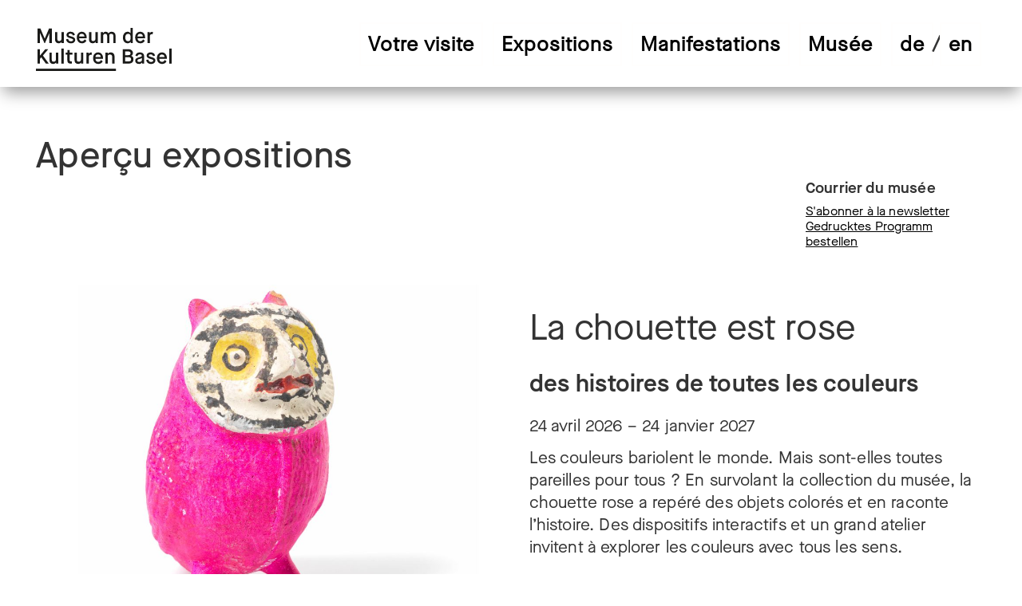

--- FILE ---
content_type: text/html;charset=UTF-8
request_url: https://www.mkb.ch/fr/ausstellungen/vorschau.html
body_size: 10241
content:
<!doctype html>
<html lang="fr">
    <head>
<meta charset="utf-8">
<meta name="viewport" content="width=device-width, initial-scale=1">
<!--[if IE]><meta http-equiv="X-UA-Compatible" content="IE=edge"><![endif]-->

<title>Museum der Kulturen | Aperçu</title>

    <link rel="canonical" href="https://www.mkb.ch/fr/ausstellungen/vorschau.html" />
    
    <meta property="og:title" content="Aperçu" />
    <meta property="og:url" content="https://www.mkb.ch/fr/ausstellungen/vorschau.html" />
    

<link href="/.resources/mkb-module/webresources/images/favicon.ico" rel="shortcut icon" />

    <link rel="stylesheet" href="/.resources/mkb-module/webresources/css/modules/jquery.fancybox.min~2024-11-14-08-26-34-000~cache.css" media="all" />
    <link rel="stylesheet" href="/.resources/mkb-module/webresources/css/mkb~2026-01-12-07-28-28-130~cache.css" media="all" />

    <script src="/.resources/mkb-module/webresources/js/mkb~2024-11-14-09-22-06-000~cache.js"></script>


    <!-- Google Tag Manager -->
    <script>(function(w,d,s,l,i){w[l]=w[l]||[];w[l].push({'gtm.start':
                new Date().getTime(),event:'gtm.js'});var f=d.getElementsByTagName(s)[0],
            j=d.createElement(s),dl=l!='dataLayer'?'&l='+l:'';j.async=true;j.src=
            'https://www.googletagmanager.com/gtm.js?id='+i+dl;f.parentNode.insertBefore(j,f);
        })(window,document,'script','dataLayer','GTM-NG7LJP6');</script>
    <!-- End Google Tag Manager -->
    </head>

    <body>
    <!-- Google Tag Manager (noscript) -->
    <noscript><iframe src="https://www.googletagmanager.com/ns.html?id=GTM-NG7LJP6" height="0" width="0" style="display:none;visibility:hidden"></iframe></noscript>
    <!-- End Google Tag Manager (noscript) -->
            <a title="Zur Hauptnavigation springen" class="skip-link" href="#header_navigation" tabindex="1">Zur Hauptnavigation springen</a>
        <a title="Zum Hauptinhalt springen" class="skip-link" href="#contentWrapper" tabindex="1">Skip to main content</a>


        <section id="main_wrapper">

<header role="banner">
    <div id="logo">
        <a href="/fr.html"><img id="logo_img" src="/dam/jcr:c4e9ac1d-c123-4ca5-a831-c246fa659011/new_logo_black.svg" alt="Logo Museum der Kulturen Basel"/></a>
    </div>







<div id="header_navigation">
    <nav id="nav_main" class="active-elt"  aria-label="Hauptmenü">
        
    <ul class="nav">
            <li class=" has-suv-nav" data-trigger="#nav_highlight_ihr-besuch">
                <a href="/fr/ihr-besuch.html" aria-label="Votre visite" tabindex="0">Votre visite</a>
                        <div class="sub-menu-wrapper">
                        <div class="sub-menu">
                    
    <ul class="nav">
            <li class="" data-trigger="#nav_highlight_oeffnungszeiten">
                <a href="/fr/ihr-besuch/oeffnungszeiten.html" aria-label="Horaires d'ouverture" tabindex="0">Horaires d&#039;ouverture</a>
                    

            </li>
            <li class="" data-trigger="#nav_highlight_eintrittspreise">
                <a href="/fr/ihr-besuch/eintrittspreise.html" aria-label="Prix d'entrée" tabindex="0">Prix d&#039;entrée</a>
                    

            </li>
            <li class="" data-trigger="#nav_highlight_barrierefreiheit">
                <a href="/fr/ihr-besuch/barrierefreiheit.html" aria-label="Accessibilité" tabindex="0">Accessibilité</a>
                    

            </li>
            <li class=" has-suv-nav" data-trigger="#nav_highlight_ihr-anlass-im-museum">
                    <div class="sub-nav-status sub-menu-arrow as-link show-for-large-up"></div>
                    <div class="sub-menu-arrow show-for-medium-down as-link">
                            <svg xmlns="http://www.w3.org/2000/svg" viewBox="0 0 18 7">
        <g data-name="Arrow Small Down">
            <polygon fill="#1D1D1B" points="18 0.7 17.5 0 9 5.9 0.5 0 0 0.7 9 7 18 0.7"/>
        </g>
    </svg>

                    </div>
                <a href="/fr/ihr-besuch/ihr-anlass-im-museum.html" aria-label="Votre événement au musée" tabindex="0">Votre événement au musée</a>
                    
    <ul class="nav">
            <li class="" data-trigger="#nav_highlight_private-fuehrungen">
                    <div class="sub-nav-prefix">—</div>
                <a href="/fr/ihr-besuch/ihr-anlass-im-museum/private-fuehrungen.html" aria-label="Visites guidées privées" tabindex="0">Visites guidées privées</a>
                    

            </li>
            <li class="" data-trigger="#nav_highlight_raeume-mieten">
                    <div class="sub-nav-prefix">—</div>
                <a href="/fr/ihr-besuch/ihr-anlass-im-museum/raeume-mieten.html" aria-label="Location de salles" tabindex="0">Location de salles</a>
                    

            </li>
            <li class="" data-trigger="#nav_highlight_kindergeburtstage">
                    <div class="sub-nav-prefix">—</div>
                <a href="/fr/ihr-besuch/ihr-anlass-im-museum/kindergeburtstage.html" aria-label="Anniversaires d'enfants" tabindex="0">Anniversaires d&#039;enfants</a>
                    

            </li>
    </ul>

            </li>
            <li class="" data-trigger="#nav_highlight_angebot-fuer-schulen">
                <a href="/fr/ihr-besuch/angebot-fuer-schulen.html" aria-label="Offres pour les écoles" tabindex="0">Offres pour les écoles</a>
                    

            </li>
            <li class="" data-trigger="#nav_highlight_museumsshop">
                <a href="/fr/ihr-besuch/museumsshop.html" aria-label="Boutique du Musée" tabindex="0">Boutique du Musée</a>
                    

            </li>
            <li class="" data-trigger="#nav_highlight_museumsbistro-rollerhof">
                <a href="/fr/ihr-besuch/museumsbistro-rollerhof.html" aria-label="Le bistrot du musée Rollerhof" tabindex="0">Le bistrot du musée Rollerhof</a>
                    

            </li>
            <li class="show-for-medium-up">
                <a href="/fr/services/suche.html">Recherche</a>
            </li>
    </ul>

                        <div class="menu-highlight">
                                                                                                                                                                                                                
                    <div id="nav_highlight_ihr-besuch" class="menu-highlight-content row-layout open">
                            <div class="medium-6 highlight-image-wrapper">
                                        <div class="highlight-image" style="background-image: url('/.imaging/mte/mkb-theme/small/dam/mkb-neu/ihr-besuch/covid19massnahmen/Covid-19_DaemonBegeduwak.jpg/jcr:content/Covid-19_DaemonBegeduwak.jpg');"></div>
                            </div>
                            <div class="medium-6 highlight-image-wrapper">
                                        <div class="highlight-image" style="background-image: url('/.imaging/mte/mkb-theme/small/dam/mkb-neu/ihr-besuch/covid19massnahmen/Covid-19-MaskenMemory.jpg/jcr:content/Covid-19-MaskenMemory.jpg');"></div>
                            </div>
                    </div>

                    <div id="nav_highlight_oeffnungszeiten" class="menu-highlight-content row-layout">
                            <div class="medium-6 highlight-image-wrapper">
                                        <div class="highlight-image" style="background-image: url('/.imaging/mte/mkb-theme/small/dam/mkb-neu/ihr-besuch/oeffnungszeiten/Oeffnungszeiten_Dach.jpg/jcr:content/Oeffnungszeiten_Dach.jpg');"></div>
                            </div>
                            <div class="medium-6 highlight-image-wrapper">
                                        <div class="highlight-image" style="background-image: url('/.imaging/mte/mkb-theme/small/dam/mkb-neu/ihr-besuch/oeffnungszeiten/Oeffnungszeiten_Haus.jpg/jcr:content/Oeffnungszeiten_Haus.jpg');"></div>
                            </div>
                    </div>

                    <div id="nav_highlight_eintrittspreise" class="menu-highlight-content row-layout">
                            <div class="medium-6 highlight-image-wrapper">
                                        <div class="highlight-image" style="background-image: url('/.imaging/mte/mkb-theme/small/dam/mkb-neu/ihr-besuch/eintrittspreise/Eintrittspreise_Federgeldrolle.jpg/jcr:content/Eintrittspreise_Federgeldrolle.jpg');"></div>
                            </div>
                            <div class="medium-6 highlight-image-wrapper">
                                        <div class="highlight-image" style="background-image: url('/.imaging/mte/mkb-theme/small/dam/mkb-neu/ihr-besuch/oeffnungszeiten/Oeffnungszeiten_Haus.jpg/jcr:content/Oeffnungszeiten_Haus.jpg');"></div>
                            </div>
                    </div>

                    <div id="nav_highlight_barrierefreiheit" class="menu-highlight-content row-layout">
                            <div class="medium-6 highlight-image-wrapper">
                                        <div class="highlight-image" style="background-image: url('/.imaging/mte/mkb-theme/small/dam/mkb-neu/ihr-besuch/barrierefreiheit/Barrierefreiheit_BKD.jpg/jcr:content/Barrierefreiheit_BKD.jpg');"></div>
                            </div>
                            <div class="medium-6 highlight-image-wrapper">
                                        <div class="highlight-image" style="background-image: url('/.imaging/mte/mkb-theme/small/dam/mkb-neu/ihr-besuch/barrierefreiheit/Barrierefreiheit_BKD2.jpg/jcr:content/Barrierefreiheit_BKD2.jpg');"></div>
                            </div>
                    </div>

                    <div id="nav_highlight_ihr-anlass-im-museum" class="menu-highlight-content row-layout">
                            <div class="medium-6 highlight-image-wrapper">
                                        <div class="highlight-image" style="background-image: url('/.imaging/mte/mkb-theme/small/dam/mkb-neu/ihr-besuch/ihr-anlass-im-museum/private-fuehrungen/bildergalerie/2019-12-04_EthnologieFassbar.jpg/jcr:content/2019-12-04_EthnologieFassbar.jpg');"></div>
                            </div>
                            <div class="medium-6 highlight-image-wrapper">
                                        <div class="highlight-image" style="background-image: url('/.imaging/mte/mkb-theme/small/dam/mkb-neu/ihr-besuch/ihr-anlass-im-museum/raeume-mieten/bildergalerie/Innenhof/jcr:content/Innenhof.jpg');"></div>
                            </div>
                    </div>

                    <div id="nav_highlight_raeume-mieten" class="menu-highlight-content row-layout">
                            <div class="medium-6 highlight-image-wrapper">
                                        <div class="highlight-image" style="background-image: url('/.imaging/mte/mkb-theme/small/dam/mkb-neu/ihr-besuch/ihr-anlass-im-museum/raeume-mieten/bildergalerie/Barockzimmer_seitlich/jcr:content/Barockzimmer_seitlich.jpg');"></div>
                            </div>
                            <div class="medium-6 highlight-image-wrapper">
                                        <div class="highlight-image" style="background-image: url('/.imaging/mte/mkb-theme/small/dam/mkb-neu/ihr-besuch/ihr-anlass-im-museum/raeume-mieten/bildergalerie/VR_festlich/jcr:content/VR_festlich_75Pers._hochzeitsfotografie-ronge.de.jpg');"></div>
                            </div>
                    </div>

                    <div id="nav_highlight_angebot-fuer-schulen" class="menu-highlight-content row-layout">
                            <div class="medium-6 highlight-image-wrapper">
                                        <div class="highlight-image" style="background-image: url('/.imaging/mte/mkb-theme/small/dam/mkb-neu/ihr-besuch/angebote-fuer-schulen/bildergalerie/Angebote-fuer-Schulen_1.jpg/jcr:content/Angebote%20fuer%20Schulen_1.jpg');"></div>
                            </div>
                            <div class="medium-6 highlight-image-wrapper">
                                        <div class="highlight-image" style="background-image: url('/.imaging/mte/mkb-theme/small/dam/mkb-neu/ihr-besuch/angebote-fuer-schulen/bildergalerie/Angebot-fuer-Schulen_3.jpg/jcr:content/Angebot%20fuer%20Schulen_3.jpg');"></div>
                            </div>
                    </div>

                    <div id="nav_highlight_museumsshop" class="menu-highlight-content row-layout">
                            <div class="medium-6 highlight-image-wrapper">
                                        <div class="highlight-image" style="background-image: url('/.imaging/mte/mkb-theme/small/dam/mkb-neu/ihr-besuch/museumsshop/bildergalerie/Impression-Museumsshop_1.jpg/jcr:content/Impression%20Museumsshop_1.jpg');"></div>
                            </div>
                            <div class="medium-6 highlight-image-wrapper">
                                        <div class="highlight-image" style="background-image: url('/.imaging/mte/mkb-theme/small/dam/mkb-neu/ihr-besuch/museumsshop/bildergalerie/Impression-Museumsshop_3.jpg/jcr:content/Impression%20Museumsshop_3.jpg');"></div>
                            </div>
                    </div>

                    <div id="nav_highlight_museumsbistro-rollerhof" class="menu-highlight-content row-layout">
                            <div class="medium-6 highlight-image-wrapper">
                                        <div class="highlight-image" style="background-image: url('/.imaging/mte/mkb-theme/small/dam/mkb-neu/ihr-besuch/museumsbistro-rollerhof/bildergalerie/MuseumsbistroRollerhoefli1.jpg/jcr:content/MuseumsbistroRollerhoefli1.jpg');"></div>
                            </div>
                            <div class="medium-6 highlight-image-wrapper">
                                        <div class="highlight-image" style="background-image: url('/.imaging/mte/mkb-theme/small/dam/mkb-neu/ihr-besuch/museumsbistro-rollerhof/bildergalerie/MuseumsbistroMuensterplatz1.jpg/jcr:content/MuseumsbistroMuensterplatz1.jpg');"></div>
                            </div>
                    </div>

                        </div>
                        </div>
                        </div>
                        <div class="sub-menu-arrow show-for-medium-down as-link">
                                <svg xmlns="http://www.w3.org/2000/svg" viewBox="0 0 18 7">
        <g data-name="Arrow Small Down">
            <polygon fill="#1D1D1B" points="18 0.7 17.5 0 9 5.9 0.5 0 0 0.7 9 7 18 0.7"/>
        </g>
    </svg>

                        </div>
            </li>
            <li class="open has-suv-nav" data-trigger="#nav_highlight_ausstellungen">
                <a href="/fr/ausstellungen.html" aria-label="Expositions" tabindex="0">Expositions</a>
                        <div class="sub-menu-wrapper">
                        <div class="sub-menu">
                    
    <ul class="nav">
    <li data-trigger="#nav_highlight_der-weg-ins-jenseits" class="">
        <a href="/fr/ausstellungen/2025/der-weg-ins-jenseits.html">Le passage vers l’au-delà</a>
    </li>
    <li data-trigger="#nav_highlight_schoepferinnen" class="">
        <a href="/fr/ausstellungen/2025/schoepferinnen.html">Créatrices et Créateurs</a>
    </li>
    <li data-trigger="#nav_highlight_alles-lebt" class="">
        <a href="/fr/ausstellungen/2023/alles-lebt.html">Vivant</a>
    </li>
    <li data-trigger="#nav_highlight_memory" class="">
        <a href="/fr/ausstellungen/2020/memory.html">Memory</a>
    </li>
    <li data-trigger="#nav_highlight_basler-fasnacht" class="">
        <a href="/fr/ausstellungen/2014/basler-fasnacht.html">Le carnaval de Bâle</a>
    </li>
            <li class="active" data-trigger="#nav_highlight_vorschau">
                <a href="/fr/ausstellungen/vorschau.html" aria-label="Aperçu" tabindex="0">Aperçu</a>
                    

            </li>
            <li class="" data-trigger="#nav_highlight_rueckblick">
                <a href="/fr/ausstellungen/rueckblick.html" aria-label="Rétrospective" tabindex="0">Rétrospective</a>
                    

            </li>
            <li class="show-for-medium-up">
                <a href="/fr/services/suche.html">Recherche</a>
            </li>
    </ul>

                        <div class="menu-highlight">
                                                                                                                                
                    <div id="nav_highlight_ausstellungen" class="menu-highlight-content row-layout open">
                            <div class="medium-6 highlight-image-wrapper">
                                        <div class="highlight-image" style="background-image: url('/.imaging/mte/mkb-theme/small/dam/mkb-neu/ausstellungen/2020/memory/bildergalerie/Memory-Bildergalerie_4.jpg/jcr:content/Memory%20Bildergalerie_4.jpg');"></div>
                            </div>
                            <div class="medium-6 highlight-image-wrapper">
                                        <div class="highlight-image" style="background-image: url('/.imaging/mte/mkb-theme/small/dam/mkb-neu/ausstellungen/2020/erleuchtet/bildergalerie/Erleuchtet-Bildergalerie_2.jpg/jcr:content/Erleuchtet%20Bildergalerie_2.jpg');"></div>
                            </div>
                    </div>

            <div id="nav_highlight_der-weg-ins-jenseits" class="menu-highlight-content row-layout">
                    <div class="medium-6 highlight-image-wrapper">
                        <div class="highlight-image" style="background-image: url('/dam/mkb-neu/ausstellungen/2025/der-weg-ins-jenseits/bildergalerie/Auto_H-0783.jpg');"></div>
                    </div>
                    <div class="medium-6 highlight-image-wrapper">
                        <div class="highlight-image" style="background-image: url('/dam/mkb-neu/ausstellungen/2025/der-weg-ins-jenseits/bildergalerie/DerWegInsJenseits_4751DDB-min.jpg');"></div>
                    </div>
            </div>

            <div id="nav_highlight_schoepferinnen" class="menu-highlight-content row-layout">
                    <div class="medium-6 highlight-image-wrapper">
                        <div class="highlight-image" style="background-image: url('/dam/mkb-neu/ausstellungen/2025/schoepferinnen/bildergalerie/2024-11-07_Besuch_Murui-Witoto_2554DDB_RawPREVIEW_zugeschnitten.jpg');"></div>
                    </div>
                    <div class="medium-6 highlight-image-wrapper">
                        <div class="highlight-image" style="background-image: url('/dam/mkb-neu/ausstellungen/2025/schoepferinnen/bildergalerie/Vb-31984_6891DDB_zugeschnitten.jpg');"></div>
                    </div>
            </div>

            <div id="nav_highlight_alles-lebt" class="menu-highlight-content row-layout">
                    <div class="medium-6 highlight-image-wrapper">
                        <div class="highlight-image" style="background-image: url('/dam/mkb-neu/ausstellungen/2023/alles-lebt/bildergalerie/MKB_AllesLebt_TeaserKleinQuer_1024x768px_72dpi_02.jpg');"></div>
                    </div>
                    <div class="medium-6 highlight-image-wrapper">
                        <div class="highlight-image" style="background-image: url('/dam/mkb-neu/ausstellungen/2023/alles-lebt/bildergalerie/Alleslebt.jpg');"></div>
                    </div>
            </div>

            <div id="nav_highlight_memory" class="menu-highlight-content row-layout">
                    <div class="medium-6 highlight-image-wrapper">
                        <div class="highlight-image" style="background-image: url('/dam/mkb-neu/ausstellungen/2020/memory/bildergalerie/Memory-Bildergalerie_1.jpg');"></div>
                    </div>
                    <div class="medium-6 highlight-image-wrapper">
                        <div class="highlight-image" style="background-image: url('/dam/mkb-neu/ausstellungen/2020/memory/bildergalerie/Memory-Bildergalerie_2.jpg');"></div>
                    </div>
            </div>

            <div id="nav_highlight_basler-fasnacht" class="menu-highlight-content row-layout">
                    <div class="medium-6 highlight-image-wrapper">
                        <div class="highlight-image" style="background-image: url('/dam/mkb-neu/ausstellungen/2014/basler-fasnacht/bildergalerie/Basler-Fasnacht-Bildergalerie_2.jpg');"></div>
                    </div>
                    <div class="medium-6 highlight-image-wrapper">
                        <div class="highlight-image" style="background-image: url('/dam/mkb-neu/ausstellungen/2014/basler-fasnacht/bildergalerie/Basler-Fasnacht-Bildergalerie_1.jpg');"></div>
                    </div>
            </div>

                    <div id="nav_highlight_vorschau" class="menu-highlight-content row-layout">
                            <div class="medium-6 highlight-image-wrapper">
                                        <div class="highlight-image" style="background-image: url('/.imaging/mte/mkb-theme/small/dam/mkb-neu/ausstellungen/2026/die-eule-ist-pink/Die-Eule-ist-pink_3-Eulen.jpg/jcr:content/IVb-6199_zugeschnitten.jpg');"></div>
                            </div>
                            <div class="medium-6 highlight-image-wrapper">
                                        <div class="highlight-image" style="background-image: url('/.imaging/mte/mkb-theme/small/dam/mkb-neu/ausstellungen/2026/tie-dye/IId-5017_2621DDB_zugeschnitten.jpg/jcr:content/IId-5017_2621DDB_zugeschnitten.jpg');"></div>
                            </div>
                    </div>

                        </div>
                        </div>
                        </div>
                        <div class="sub-menu-arrow show-for-medium-down as-link">
                                <svg xmlns="http://www.w3.org/2000/svg" viewBox="0 0 18 7">
        <g data-name="Arrow Small Down">
            <polygon fill="#1D1D1B" points="18 0.7 17.5 0 9 5.9 0.5 0 0 0.7 9 7 18 0.7"/>
        </g>
    </svg>

                        </div>
            </li>
            <li class=" has-suv-nav" data-trigger="#nav_highlight_veranstaltungen">
                <a href="/fr/veranstaltungen.html" aria-label="Manifestations" tabindex="0">Manifestations</a>
                        <div class="sub-menu-wrapper">
                        <div class="sub-menu">
                    
    <ul class="nav">
            <li class="" data-trigger="#nav_highlight_kalender">
                <a href="/fr/veranstaltungen/kalender.html" aria-label="Calendrier" tabindex="0">Calendrier</a>
                    

            </li>
            <li class="" data-trigger="#nav_highlight_fuehrungen">
                <a href="/fr/veranstaltungen/fuehrungen.html" aria-label="Visites guidées" tabindex="0">Visites guidées</a>
                    

            </li>
            <li class="" data-trigger="#nav_highlight_ethnologie-fassbar">
                <a href="/fr/veranstaltungen/ethnologie-fassbar.html" aria-label="L'ethnologie à portée de main" tabindex="0">L&#039;ethnologie à portée de main</a>
                    

            </li>
            <li class="" data-trigger="#nav_highlight_workshops-fuer-erwachsene">
                <a href="/fr/veranstaltungen/workshops-fuer-erwachsene.html" aria-label="Ateliers pour adultes" tabindex="0">Ateliers pour adultes</a>
                    

            </li>
            <li class="" data-trigger="#nav_highlight_workshops-fuer-familien">
                <a href="/fr/veranstaltungen/workshops-fuer-familien.html" aria-label="Ateliers pour enfants et familles" tabindex="0">Ateliers pour enfants et familles</a>
                    

            </li>
            <li class="" data-trigger="#nav_highlight_vor-aller-augen">
                <a href="/fr/veranstaltungen/vor-aller-augen.html" aria-label="Aux yeux de tous" tabindex="0">Aux yeux de tous</a>
                    

            </li>
            <li class="" data-trigger="#nav_highlight_museumsnacht-basel">
                <a href="/fr/veranstaltungen/museumsnacht-basel.html" aria-label="La nuit des musées bâlois" tabindex="0">La nuit des musées bâlois</a>
                    

            </li>
            <li class="show-for-medium-up">
                <a href="/fr/services/suche.html">Recherche</a>
            </li>
    </ul>

                        <div class="menu-highlight">
                                                                                                                                                                                            
                    <div id="nav_highlight_veranstaltungen" class="menu-highlight-content row-layout open">
                            <div class="medium-6 highlight-image-wrapper">
                                        <div class="highlight-image" style="background-image: url('/.imaging/mte/mkb-theme/small/dam/mkb-neu/veranstaltungen/statische-bilder-veranstaltungskategorien/kalender-allgemein/2019-01-18_Museumsnacht.jpg/jcr:content/2019-01-18_Museumsnacht.jpg');"></div>
                            </div>
                            <div class="medium-6 highlight-image-wrapper">
                                        <div class="highlight-image" style="background-image: url('/.imaging/mte/mkb-theme/small/dam/mkb-neu/veranstaltungen/statische-bilder-veranstaltungskategorien/kalender-allgemein/2020-01-08_EthnologieFassbar.jpg/jcr:content/2020-01-08_EthnologieFassbar.jpg');"></div>
                            </div>
                    </div>

                    <div id="nav_highlight_kalender" class="menu-highlight-content row-layout">
                            <div class="medium-6 highlight-image-wrapper">
                                        <div class="highlight-image" style="background-image: url('/.imaging/mte/mkb-theme/small/dam/mkb-neu/veranstaltungen/statische-bilder-veranstaltungskategorien/kalender-allgemein/2019-01-18_Museumsnacht.jpg/jcr:content/2019-01-18_Museumsnacht.jpg');"></div>
                            </div>
                            <div class="medium-6 highlight-image-wrapper">
                                        <div class="highlight-image" style="background-image: url('/.imaging/mte/mkb-theme/small/dam/mkb-neu/veranstaltungen/statische-bilder-veranstaltungskategorien/kalender-allgemein/2020-01-08_EthnologieFassbar.jpg/jcr:content/2020-01-08_EthnologieFassbar.jpg');"></div>
                            </div>
                    </div>

                    <div id="nav_highlight_fuehrungen" class="menu-highlight-content row-layout">
                            <div class="medium-6 highlight-image-wrapper">
                                        <div class="highlight-image" style="background-image: url('/.imaging/mte/mkb-theme/small/dam/mkb-neu/veranstaltungen/statische-bilder-veranstaltungskategorien/fuehrungen/2019-09-04_MittwochMatinee.jpg/jcr:content/2019-09-04_MittwochMatinee.jpg');"></div>
                            </div>
                            <div class="medium-6 highlight-image-wrapper">
                                        <div class="highlight-image" style="background-image: url('/.imaging/mte/mkb-theme/small/dam/mkb-neu/veranstaltungen/statische-bilder-veranstaltungskategorien/fuehrungen/2020-11-25_MittwochMatinee2.jpg/jcr:content/2020-11-25_MittwochMatinee2.jpg');"></div>
                            </div>
                    </div>

                    <div id="nav_highlight_ethnologie-fassbar" class="menu-highlight-content row-layout">
                            <div class="medium-6 highlight-image-wrapper">
                                        <div class="highlight-image" style="background-image: url('/.imaging/mte/mkb-theme/small/dam/mkb-neu/veranstaltungen/statische-bilder-veranstaltungskategorien/ethnologie-fassbar/EF_BuddhaWellness_2018.jpg/jcr:content/EF_BuddhaWellness_2018.jpg');"></div>
                            </div>
                            <div class="medium-6 highlight-image-wrapper">
                                        <div class="highlight-image" style="background-image: url('/.imaging/mte/mkb-theme/small/dam/mkb-neu/veranstaltungen/statische-bilder-veranstaltungskategorien/ethnologie-fassbar/EF_generisch_Treppe.jpg/jcr:content/EF_generisch_Treppe.jpg');"></div>
                            </div>
                    </div>

                    <div id="nav_highlight_workshops-fuer-erwachsene" class="menu-highlight-content row-layout">
                            <div class="medium-6 highlight-image-wrapper">
                                        <div class="highlight-image" style="background-image: url('/.imaging/mte/mkb-theme/small/dam/mkb-neu/veranstaltungen/statische-bilder-veranstaltungskategorien/workshops-fuer-erwachsene/StrohGold_Blaumachen.jpg/jcr:content/StrohGold_Blaumachen.jpg');"></div>
                            </div>
                            <div class="medium-6 highlight-image-wrapper">
                                        <div class="highlight-image" style="background-image: url('/.imaging/mte/mkb-theme/small/dam/mkb-neu/veranstaltungen/statische-bilder-veranstaltungskategorien/workshops-fuer-erwachsene/Workshop_Shibori_2018.jpg/jcr:content/Workshop_Shibori_2018.jpg');"></div>
                            </div>
                    </div>

                    <div id="nav_highlight_workshops-fuer-familien" class="menu-highlight-content row-layout">
                            <div class="medium-6 highlight-image-wrapper">
                                        <div class="highlight-image" style="background-image: url('/.imaging/mte/mkb-theme/small/dam/mkb-neu/veranstaltungen/statische-bilder-veranstaltungskategorien/workshops-fuer-familien/Atelier-für-Familien_2.jpg/jcr:content/Atelier%20f%C3%BCr%20Familien_2.jpg');"></div>
                            </div>
                            <div class="medium-6 highlight-image-wrapper">
                                        <div class="highlight-image" style="background-image: url('/.imaging/mte/mkb-theme/small/dam/mkb-neu/veranstaltungen/statische-bilder-veranstaltungskategorien/workshops-fuer-familien/Atelier-für-Familien_5.jpg/jcr:content/Atelier%20f%C3%BCr%20Familien_5.jpg');"></div>
                            </div>
                    </div>

                    <div id="nav_highlight_vor-aller-augen" class="menu-highlight-content row-layout">
                            <div class="medium-6 highlight-image-wrapper">
                                        <div class="highlight-image" style="background-image: url('/.imaging/mte/mkb-theme/small/dam/mkb-neu/veranstaltungen/2024/vor-aller-augen/bildergalerie/20240123_MKB_VorAllerAugen_TeaserKlein_1024x768.jpg/jcr:content/20240123_MKB_VorAllerAugen_TeaserKlein_1024x768.jpg');"></div>
                            </div>
                            <div class="medium-6 highlight-image-wrapper">
                                        <div class="highlight-image" style="background-image: url('/.imaging/mte/mkb-theme/small/dam/mkb-neu/veranstaltungen/2024/vor-aller-augen/bildergalerie/Vor-aller-Augen_Hiva-Oa_Besuch-im-Depot_Martina-Pan_zugeschnitten.jpg/jcr:content/Vor%20aller%20Augen_Hiva%20Oa_Besuch%20im%20Depot_Martina%20Pan_zugeschnitten.jpg');"></div>
                            </div>
                    </div>

                    <div id="nav_highlight_museumsnacht-basel" class="menu-highlight-content row-layout">
                            <div class="medium-6 highlight-image-wrapper">
                                        <div class="highlight-image" style="background-image: url('/.imaging/mte/mkb-theme/small/dam/mkb-neu/veranstaltungen/2023/museumsnacht-basel/MN20_Museum-der-Kulturen-©Omar-Lemke-min.jpg/jcr:content/MN20_Museum-der-Kulturen-%C2%A9Omar-Lemke-min.jpg');"></div>
                            </div>
                            <div class="medium-6 highlight-image-wrapper">
                                        <div class="highlight-image" style="background-image: url('/.imaging/mte/mkb-theme/small/dam/mkb-neu/veranstaltungen/2022/museumsnacht-bildergalerie/Museumsnacht1.jpg/jcr:content/Museumsnacht1.jpg');"></div>
                            </div>
                    </div>

                        </div>
                        </div>
                        </div>
                        <div class="sub-menu-arrow show-for-medium-down as-link">
                                <svg xmlns="http://www.w3.org/2000/svg" viewBox="0 0 18 7">
        <g data-name="Arrow Small Down">
            <polygon fill="#1D1D1B" points="18 0.7 17.5 0 9 5.9 0.5 0 0 0.7 9 7 18 0.7"/>
        </g>
    </svg>

                        </div>
            </li>
            <li class=" has-suv-nav" data-trigger="#nav_highlight_museum">
                <a href="/fr/museum.html" aria-label="Musée" tabindex="0">Musée</a>
                        <div class="sub-menu-wrapper">
                        <div class="sub-menu">
                    
    <ul class="nav">
            <li class=" has-suv-nav" data-trigger="#nav_highlight_ueber-uns">
                    <div class="sub-nav-status sub-menu-arrow as-link show-for-large-up"></div>
                    <div class="sub-menu-arrow show-for-medium-down as-link">
                            <svg xmlns="http://www.w3.org/2000/svg" viewBox="0 0 18 7">
        <g data-name="Arrow Small Down">
            <polygon fill="#1D1D1B" points="18 0.7 17.5 0 9 5.9 0.5 0 0 0.7 9 7 18 0.7"/>
        </g>
    </svg>

                    </div>
                <a href="/fr/museum/ueber-uns.html" aria-label="À propos de nous" tabindex="0">À propos de nous</a>
                    
    <ul class="nav">
            <li class="" data-trigger="#nav_highlight_geschichte">
                    <div class="sub-nav-prefix">—</div>
                <a href="/fr/museum/ueber-uns/geschichte.html" aria-label="Histoire" tabindex="0">Histoire</a>
                    

            </li>
            <li class="" data-trigger="#nav_highlight_architektur">
                    <div class="sub-nav-prefix">—</div>
                <a href="/fr/museum/ueber-uns/architektur.html" aria-label="Architecture" tabindex="0">Architecture</a>
                    

            </li>
    </ul>

            </li>
            <li class=" has-suv-nav" data-trigger="#nav_highlight_sammlung">
                    <div class="sub-nav-status sub-menu-arrow as-link show-for-large-up"></div>
                    <div class="sub-menu-arrow show-for-medium-down as-link">
                            <svg xmlns="http://www.w3.org/2000/svg" viewBox="0 0 18 7">
        <g data-name="Arrow Small Down">
            <polygon fill="#1D1D1B" points="18 0.7 17.5 0 9 5.9 0.5 0 0 0.7 9 7 18 0.7"/>
        </g>
    </svg>

                    </div>
                <a href="/fr/museum/sammlung.html" aria-label="Collection" tabindex="0">Collection</a>
                    
    <ul class="nav">
            <li class="" data-trigger="#nav_highlight_zugriff-sammlungsdatenbank">
                    <div class="sub-nav-prefix">—</div>
                <a href="/fr/museum/sammlung/zugriff-sammlungsdatenbank.html" aria-label="Accès à la base de données des collections" tabindex="0">Accès à la base de données des collections</a>
                    

            </li>
            <li class="" data-trigger="#nav_highlight_links-teilsammlungen">
                    <div class="sub-nav-prefix">—</div>
                <a href="/fr/museum/sammlung/links-teilsammlungen.html" aria-label="Liens collections partielles" tabindex="0">Liens collections partielles</a>
                    

            </li>
            <li class="" data-trigger="#nav_highlight_bestandeslisten">
                    <div class="sub-nav-prefix">—</div>
                <a href="/fr/museum/sammlung/bestandeslisten.html" aria-label="Listes d'inventoire" tabindex="0">Listes d&#039;inventoire</a>
                    

            </li>
            <li class="" data-trigger="#nav_highlight_audiovisuelle-sammlung">
                    <div class="sub-nav-prefix">—</div>
                <a href="/fr/museum/sammlung/audiovisuelle-sammlung.html" aria-label="Collection audiovisuelle" tabindex="0">Collection audiovisuelle</a>
                    

            </li>
    </ul>

            </li>
            <li class=" has-suv-nav" data-trigger="#nav_highlight_forschung">
                    <div class="sub-nav-status sub-menu-arrow as-link show-for-large-up"></div>
                    <div class="sub-menu-arrow show-for-medium-down as-link">
                            <svg xmlns="http://www.w3.org/2000/svg" viewBox="0 0 18 7">
        <g data-name="Arrow Small Down">
            <polygon fill="#1D1D1B" points="18 0.7 17.5 0 9 5.9 0.5 0 0 0.7 9 7 18 0.7"/>
        </g>
    </svg>

                    </div>
                <a href="/fr/museum/forschung.html" aria-label="Recherche" tabindex="0">Recherche</a>
                    
    <ul class="nav">
            <li class="" data-trigger="#nav_highlight_fellowship">
                    <div class="sub-nav-prefix">—</div>
                <a href="/fr/museum/forschung/fellowship.html" aria-label="Fellowship" tabindex="0">Fellowship</a>
                    

            </li>
            <li class="" data-trigger="#nav_highlight_provenienzforschung">
                    <div class="sub-nav-prefix">—</div>
                <a href="/fr/museum/forschung/provenienzforschung.html" aria-label="Recherche de la provenance" tabindex="0">Recherche de la provenance</a>
                    

            </li>
            <li class="" data-trigger="#nav_highlight_benin-initiative-schweiz">
                    <div class="sub-nav-prefix">—</div>
                <a href="/fr/museum/forschung/benin-initiative-schweiz.html" aria-label="Bénin Initiative Suisse" tabindex="0">Bénin Initiative Suisse</a>
                    

            </li>
            <li class="" data-trigger="#nav_highlight_publikationen">
                    <div class="sub-nav-prefix">—</div>
                <a href="/fr/museum/forschung/publikationen.html" aria-label="Publications" tabindex="0">Publications</a>
                    

            </li>
    </ul>

            </li>
            <li class=" has-suv-nav" data-trigger="#nav_highlight_bibliothek">
                    <div class="sub-nav-status sub-menu-arrow as-link show-for-large-up"></div>
                    <div class="sub-menu-arrow show-for-medium-down as-link">
                            <svg xmlns="http://www.w3.org/2000/svg" viewBox="0 0 18 7">
        <g data-name="Arrow Small Down">
            <polygon fill="#1D1D1B" points="18 0.7 17.5 0 9 5.9 0.5 0 0 0.7 9 7 18 0.7"/>
        </g>
    </svg>

                    </div>
                <a href="/fr/museum/bibliothek.html" aria-label="Bibliothèque" tabindex="0">Bibliothèque</a>
                    
    <ul class="nav">
            <li class="" data-trigger="#nav_highlight_ocm">
                    <div class="sub-nav-prefix">—</div>
                <a href="/fr/museum/bibliothek/ocm.html" aria-label="Outline of Cultural Materials (OCM)" tabindex="0">Outline of Cultural Materials (OCM)</a>
                    

            </li>
            <li class="" data-trigger="#nav_highlight_owc">
                    <div class="sub-nav-prefix">—</div>
                <a href="/fr/museum/bibliothek/owc.html" aria-label="Outline of World Cultures (OWC)" tabindex="0">Outline of World Cultures (OWC) </a>
                    

            </li>
    </ul>

            </li>
            <li class="" data-trigger="#nav_highlight_virtuelles-museum">
                <a href="/fr/museum/virtuelles-museum.html" aria-label="Musée virtuel" tabindex="0">Musée virtuel</a>
                    

            </li>
            <li class=" has-suv-nav" data-trigger="#nav_highlight_ihr-engagement">
                    <div class="sub-nav-status sub-menu-arrow as-link show-for-large-up"></div>
                    <div class="sub-menu-arrow show-for-medium-down as-link">
                            <svg xmlns="http://www.w3.org/2000/svg" viewBox="0 0 18 7">
        <g data-name="Arrow Small Down">
            <polygon fill="#1D1D1B" points="18 0.7 17.5 0 9 5.9 0.5 0 0 0.7 9 7 18 0.7"/>
        </g>
    </svg>

                    </div>
                <a href="/fr/museum/ihr-engagement.html" aria-label="Votre engagement" tabindex="0">Votre engagement</a>
                    
    <ul class="nav">
            <li class="" data-trigger="#nav_highlight_kulturkreis">
                    <div class="sub-nav-prefix">—</div>
                <a href="/fr/museum/ihr-engagement/kulturkreis.html" aria-label="Cercle des amis" tabindex="0">Cercle des amis</a>
                    

            </li>
            <li class="" data-trigger="#nav_highlight_stiftung">
                    <div class="sub-nav-prefix">—</div>
                <a href="/fr/museum/ihr-engagement/stiftung.html" aria-label="Fondation" tabindex="0">Fondation</a>
                    

            </li>
    </ul>

            </li>
            <li class="" data-trigger="#nav_highlight_team">
                <a href="/fr/museum/team.html" aria-label="Personnel" tabindex="0">Personnel</a>
                    

            </li>
            <li class="" data-trigger="#nav_highlight_stellen">
                <a href="/fr/museum/stellen.html" aria-label="Offres d'emploi" tabindex="0">Offres d&#039;emploi</a>
                    

            </li>
            <li class="show-for-medium-up">
                <a href="/fr/services/suche.html">Recherche</a>
            </li>
    </ul>

                        <div class="menu-highlight">
                                                                                                                                                                                                                                                                                                                    
                    <div id="nav_highlight_museum" class="menu-highlight-content row-layout open">
                            <div class="medium-6 highlight-image-wrapper">
                                        <div class="highlight-image" style="background-image: url('/.imaging/mte/mkb-theme/small/dam/mkb-neu/museum/ueber-uns/architektur/bildergalerie/0018_0435.jpg/jcr:content/0018_0435.jpg');"></div>
                            </div>
                            <div class="medium-6 highlight-image-wrapper">
                                        <div class="highlight-image" style="background-image: url('/.imaging/mte/mkb-theme/small/dam/mkb-neu/museum/ueber-uns/bildergalerie/sound-of-music-internet-community.jpg/jcr:content/sound%20of%20music%20internet%20community.jpg');"></div>
                            </div>
                    </div>

                    <div id="nav_highlight_ueber-uns" class="menu-highlight-content row-layout">
                            <div class="medium-6 highlight-image-wrapper">
                                        <div class="highlight-image" style="background-image: url('/.imaging/mte/mkb-theme/small/dam/mkb-neu/museum/ueber-uns/bildergalerie/Ueberuns_Bildergalerie_Abelam.jpg/jcr:content/Ueberuns_Bildergalerie_Abelam.jpg');"></div>
                            </div>
                            <div class="medium-6 highlight-image-wrapper">
                                        <div class="highlight-image" style="background-image: url('/.imaging/mte/mkb-theme/small/dam/mkb-neu/museum/ueber-uns/bildergalerie/sound-of-music-internet-community.jpg/jcr:content/sound%20of%20music%20internet%20community.jpg');"></div>
                            </div>
                    </div>

                    <div id="nav_highlight_geschichte" class="menu-highlight-content row-layout">
                            <div class="medium-6 highlight-image-wrapper">
                                        <div class="highlight-image" style="background-image: url('/.imaging/mte/mkb-theme/small/dam/mkb-neu/museum/ueber-uns/geschichte/bildergalerie/x-1845_Fotoarchiv_Geschichte.jpg/jcr:content/x-1845_Fotoarchiv_Geschichte.jpg');"></div>
                            </div>
                            <div class="medium-6 highlight-image-wrapper">
                                        <div class="highlight-image" style="background-image: url('/.imaging/mte/mkb-theme/small/dam/mkb-neu/museum/ueber-uns/geschichte/bildergalerie/2018-06-03_Familientag.jpg/jcr:content/2018-06-03_Familientag.jpg');"></div>
                            </div>
                    </div>

                    <div id="nav_highlight_architektur" class="menu-highlight-content row-layout">
                            <div class="medium-6 highlight-image-wrapper">
                                        <div class="highlight-image" style="background-image: url('/.imaging/mte/mkb-theme/small/dam/mkb-neu/museum/ueber-uns/architektur/bildergalerie/0009_0051c.jpg/jcr:content/0009_0051c.jpg');"></div>
                            </div>
                            <div class="medium-6 highlight-image-wrapper">
                                        <div class="highlight-image" style="background-image: url('/.imaging/mte/mkb-theme/small/dam/mkb-neu/museum/ueber-uns/architektur/bildergalerie/0018_0591.jpg/jcr:content/0018_0591.jpg');"></div>
                            </div>
                    </div>

                    <div id="nav_highlight_sammlung" class="menu-highlight-content row-layout">
                            <div class="medium-6 highlight-image-wrapper">
                                        <div class="highlight-image" style="background-image: url('/.imaging/mte/mkb-theme/small/dam/mkb-neu/museum/sammlung/bildergalerie/2017-12-07-Wuenschen_Depot_BZ.jpg/jcr:content/2017-12-07-Wuenschen_Depot_BZ.jpg');"></div>
                            </div>
                            <div class="medium-6 highlight-image-wrapper">
                                        <div class="highlight-image" style="background-image: url('/.imaging/mte/mkb-theme/small/dam/mkb-neu/museum/sammlung/bildergalerie/0135_8014.jpg0/jcr:content/0135_8014.jpg');"></div>
                            </div>
                    </div>

                    <div id="nav_highlight_audiovisuelle-sammlung" class="menu-highlight-content row-layout">
                            <div class="medium-6 highlight-image-wrapper">
                                        <div class="highlight-image" style="background-image: url('/.imaging/mte/mkb-theme/small/dam/mkb-neu/museum/sammlung/audiovisuelle-sammlung/bildergalerie/(F)III-20536_Neg_bearbeitet.jpg/jcr:content/(F)III-20536_Neg_bearbeitet.jpg');"></div>
                            </div>
                            <div class="medium-6 highlight-image-wrapper">
                                        <div class="highlight-image" style="background-image: url('/.imaging/mte/mkb-theme/small/dam/mkb-neu/museum/sammlung/audiovisuelle-sammlung/bildergalerie/(F)IIb-591_bearbeitet.jpg/jcr:content/(F)IIb%20591_bearbeitet.jpg');"></div>
                            </div>
                    </div>

                    <div id="nav_highlight_forschung" class="menu-highlight-content row-layout">
                            <div class="medium-6 highlight-image-wrapper">
                                        <div class="highlight-image" style="background-image: url('/.imaging/mte/mkb-theme/small/dam/mkb-neu/museum/forschung/fellowship/aila-oezvegyi-who-is-who/Fellowship_Aila_Özvegyi_Wuenschen_Depot_Bz_zugeschnitten.jpg/jcr:content/Fellowship_Aila_%C3%96zvegyi_Wuenschen_Depot_Bz_zugeschnitten.jpg');"></div>
                            </div>
                            <div class="medium-6 highlight-image-wrapper">
                                        <div class="highlight-image" style="background-image: url('/.imaging/mte/mkb-theme/small/dam/mkb-neu/museum/forschung/benin-initiative-schweiz/bilder-zum-ersten-bericht/2021-08-31_MKB_BeninInitiativeSchweiz_3982DDB_Depot.jpg/jcr:content/2021-08-31_MKB_BeninInitiativeSchweiz_3982DDB_Depot.jpg');"></div>
                            </div>
                    </div>

                    <div id="nav_highlight_benin-initiative-schweiz" class="menu-highlight-content row-layout">
                            <div class="medium-6 highlight-image-wrapper">
                            </div>
                            <div class="medium-6 highlight-image-wrapper">
                                        <div class="highlight-image" style="background-image: url('/.imaging/mte/mkb-theme/small/dam/mkb-neu/museum/forschung/benin-initiative-schweiz/bildergalerie/BIS_III-2594-und-2593_zugeschnitten.jpg/jcr:content/BIS_III-2594%20und%202593_zugeschnitten.jpg');"></div>
                            </div>
                    </div>

                    <div id="nav_highlight_publikationen" class="menu-highlight-content row-layout">
                            <div class="medium-6 highlight-image-wrapper">
                                        <div class="highlight-image" style="background-image: url('/.imaging/mte/mkb-theme/small/dam/mkb-neu/museum/forschung/publikationen/Publikation_EigensinnBand2_7578DDB_Web.jpg0/jcr:content/Publikation_EigensinnBand2_7578DDB_Web.jpg');"></div>
                            </div>
                            <div class="medium-6 highlight-image-wrapper">
                                        <div class="highlight-image" style="background-image: url('/.imaging/mte/mkb-theme/small/dam/mkb-neu/museum/forschung/publikationen/Publikation_DasGeheimnis_7581DDB_Web.jpg/jcr:content/Publikation_DasGeheimnis_7581DDB_Web.jpg');"></div>
                            </div>
                    </div>

                    <div id="nav_highlight_bibliothek" class="menu-highlight-content row-layout">
                            <div class="medium-6 highlight-image-wrapper">
                                        <div class="highlight-image" style="background-image: url('/.imaging/mte/mkb-theme/small/dam/mkb-neu/museum/bibliothek/bildergalerie/SonneMondundSterne_zugeschnitten.jpg/jcr:content/SonneMondundSterne_zugeschnitten.jpg');"></div>
                            </div>
                            <div class="medium-6 highlight-image-wrapper">
                                        <div class="highlight-image" style="background-image: url('/.imaging/mte/mkb-theme/small/dam/mkb-neu/museum/bibliothek/bildergalerie/WTS_4600DDB_zugeschnitten.jpg/jcr:content/WTS_4600DDB_zugeschnitten.jpg');"></div>
                            </div>
                    </div>

                    <div id="nav_highlight_virtuelles-museum" class="menu-highlight-content row-layout">
                            <div class="medium-6 highlight-image-wrapper">
                                        <div class="highlight-image" style="background-image: url('/.imaging/mte/mkb-theme/small/dam/mkb-neu/museum/virtuelles-museum/navigationsbilder/VirtuellesMuseum_Fernseher_vierzudrei.jpg/jcr:content/VirtuellesMuseum_Fernseher_vierzudrei.jpg');"></div>
                            </div>
                            <div class="medium-6 highlight-image-wrapper">
                                        <div class="highlight-image" style="background-image: url('/.imaging/mte/mkb-theme/small/dam/mkb-neu/museum/virtuelles-museum/navigationsbilder/StrohGold_TimesofWaste3_zugeschnitten.jpg/jcr:content/StrohGold_TimesofWaste3_zugeschnitten.jpg');"></div>
                            </div>
                    </div>

                    <div id="nav_highlight_ihr-engagement" class="menu-highlight-content row-layout">
                            <div class="medium-6 highlight-image-wrapper">
                                        <div class="highlight-image" style="background-image: url('/.imaging/mte/mkb-theme/small/dam/mkb-neu/museum/stiftung/Tikaltafel_ihrEngagement_zugeschnitten.jpg/jcr:content/Tikaltafel_ihrEngagement_zugeschnitten.jpg');"></div>
                            </div>
                            <div class="medium-6 highlight-image-wrapper">
                                        <div class="highlight-image" style="background-image: url('/.imaging/mte/mkb-theme/small/dam/mkb-neu/museum/stiftung/WTS_Stiftung_zugeschnitten.jpg/jcr:content/WTS_Stiftung_zugeschnitten.jpg');"></div>
                            </div>
                    </div>

                    <div id="nav_highlight_kulturkreis" class="menu-highlight-content row-layout">
                            <div class="medium-6 highlight-image-wrapper">
                                        <div class="highlight-image" style="background-image: url('/.imaging/mte/mkb-theme/small/dam/mkb-neu/museum/kulturkreis/bildergalerie/2019-08-15_Kulturkreis_7540DB_zugeschnitten.jpg/jcr:content/2019-08-15_Kulturkreis_7540DB_zugeschnitten.jpg');"></div>
                            </div>
                            <div class="medium-6 highlight-image-wrapper">
                                        <div class="highlight-image" style="background-image: url('/.imaging/mte/mkb-theme/small/dam/mkb-neu/museum/kulturkreis/bildergalerie/2019-08-15_Kulturkreis_7870DB_zugeschnitten.jpg/jcr:content/2019-08-15_Kulturkreis_7870DB_zugeschnitten.jpg');"></div>
                            </div>
                    </div>

                    <div id="nav_highlight_stellen" class="menu-highlight-content row-layout">
                            <div class="medium-6 highlight-image-wrapper">
                                        <div class="highlight-image" style="background-image: url('/.imaging/mte/mkb-theme/small/dam/mkb-neu/museum/offene-stellen/bildergalerie/DasGeheimnis_zugeschnitten.jpg/jcr:content/DasGeheimnis_zugeschnitten.jpg');"></div>
                            </div>
                            <div class="medium-6 highlight-image-wrapper">
                                        <div class="highlight-image" style="background-image: url('/.imaging/mte/mkb-theme/small/dam/mkb-neu/museum/offene-stellen/bildergalerie/SMS_2_zugeschnitten.jpg/jcr:content/SMS_2_zugeschnitten.jpg');"></div>
                            </div>
                    </div>

                        </div>
                        </div>
                        </div>
                        <div class="sub-menu-arrow show-for-medium-down as-link">
                                <svg xmlns="http://www.w3.org/2000/svg" viewBox="0 0 18 7">
        <g data-name="Arrow Small Down">
            <polygon fill="#1D1D1B" points="18 0.7 17.5 0 9 5.9 0.5 0 0 0.7 9 7 18 0.7"/>
        </g>
    </svg>

                        </div>
            </li>
    </ul>

    </nav>

    <nav id="nav_lang" aria-label="Sprache">
        <ul>
            <li><a role="navigation" href='/de/ausstellungen/vorschau.html'>de</a>/<a role="navigation" href='/en/ausstellungen/vorschau.html'>en</a></li>
            <li class="show-small-only">
                <a href="/fr/services/suche.html">Recherche</a>
            </li>
        </ul>
    </nav>
</div>

    <div id="mobile_open_nav" class="show-for-medium-down">
        <a id="touch_menu" href="#">
            <div id="touch_menu_open">
                    <svg version="1.1" xmlns="http://www.w3.org/2000/svg" xmlns:xlink="http://www.w3.org/1999/xlink" x="0px" y="0px"
         width="30px" height="15px" viewBox="0 0 30 15" style="enable-background:new 0 0 30 15;" xml:space="preserve">
        <g>
            <defs>
                <rect id="SVGID_3_" width="30" height="14.4"/>
            </defs>
            <clipPath id="SVGID_1_">
                <use xlink:href="#SVGID_3_"  style="overflow:visible;"/>
            </clipPath>
            <rect y="11.4" clip-path="url(#SVGID_1_)" width="30" height="3"/>
            <rect y="0" clip-path="url(#SVGID_1_)" width="30" height="3"/>
        </g>
</svg>

            </div>
            <div id="touch_menu_close">
                <svg version="1.1" xmlns="http://www.w3.org/2000/svg" xmlns:xlink="http://www.w3.org/1999/xlink" x="0px" y="0px"
         width="30px" height="30px" viewBox="0 0 30 30" style="enable-background:new 0 0 30 30;" xml:space="preserve">
<polygon points="30,27.7 17.3,15 30,2.3 27.7,0 15,12.7 2.3,0 0,2.3 12.7,15 0,27.7 2.3,30 15,17.3 27.7,30 "/>
</svg>
            </div>
        </a>
    </div>
</header>
                        <section id="contentWrapper" class="row-layout">
                <main id="colleft">
                                        <div class="content">


<article id="ti_0_3" class="contententry textAndImage ">







    <section >

        <div class="last">
                                    <div class="text">

                
                <h1>Aperçu expositions</h1>
                
                
                <div class="fulltext without-lead"></div>



            </div>


        </div>
        <div class="clear"></div>
    </section>
</article>

                    </div>

                </main>
                    <aside id="colright">
                        <div class="content sidebar">
                            





<article class="simple-text-image contententry">
            <h2>Courrier du musée</h2>
        
        <p><a href="/de/services/newsletter.html">S&#39;abonner &agrave; la newsletter</a><br />
<a href="/de/services/gedruckte-post-vom-museum.html">Gedrucktes Programm bestellen</a></p>

</article>

                        </div>
                    </aside>
                <section id="full_width_area">


<article id="ti_0_3" class="contententry textAndImage ">









    <section class="row-layout rowsComponent">

        <div class="medium-6 columns first image_left">
                                        <div class="img_div">                                    <img src="/.imaging/mte/mkb-theme/medium/dam/mkb-neu/ausstellungen/2026/die-eule-ist-pink/Die-Eule-ist-pink_3-Eulen.jpg/jcr:content/IVb-6199_zugeschnitten.jpg" alt="Eulenfigur mit weissem Gesicht, gelb umrahmten Augen und knallig pinkem Körper" title=""/>

</div>
                


        </div>
        <div class="medium-6 columns last image_left">
                                    <div class="text">

                
                <h2>La chouette est rose </h2>
                <h3 class="no-margin-top">des histoires de toutes les couleurs</h3>
                
                <div class="fulltext without-lead"><p>24 avril 2026 &ndash; 24 janvier 2027</p>

<p>Les couleurs bariolent le monde. Mais sont-elles toutes pareilles pour tous&nbsp;? En survolant la collection du mus&eacute;e, la chouette rose a rep&eacute;r&eacute; des objets color&eacute;s et en raconte l&rsquo;histoire. Des dispositifs interactifs et un grand atelier invitent &agrave; explorer les couleurs avec tous les sens.</p>
</div>



            </div>


        </div>
        <div class="clear"></div>
    </section>
</article>



<article id="ti_00_3" class="contententry textAndImage ">









    <section class="row-layout rowsComponent">

        <div class="medium-6 columns first image_left">
                                        <div class="img_div">                                    <img src="/.imaging/mte/mkb-theme/medium/dam/mkb-neu/ausstellungen/2026/tie-dye/IId-5017_2621DDB_zugeschnitten.jpg/jcr:content/IId-5017_2621DDB_zugeschnitten.jpg" alt="Baumwollstoff (Oshime-Tuch), zwischen zwei dreieckigen, blau verfärbten Holzbrettchen gepresst. Der Stoff wird gefaltet, zwischen die Brettchen gepresst und mit Schnur fixiert." title=""/>

</div>
                


        </div>
        <div class="medium-6 columns last image_left">
                                    <div class="text">

                
                <h2>tie-dye </h2>
                <h3 class="no-margin-top">plié, cousu, teinté</h3>
                
                <div class="fulltext without-lead"><p>4&nbsp;septembre 2026 &ndash; 25 avril 2027</p>

<p>En japonais, <em>shiboru</em> signifie presser, essorer, et d&eacute;crit comment des motifs se cr&eacute;ent en pliant, nouant et cousant un tissu. Les mots plangi, bandhani, tritik et adire d&eacute;signent aussi cette m&eacute;thode du tie-dye. L&rsquo;exposition en montre des exemples d&rsquo;Asie, d&rsquo;Europe, d&rsquo;Afrique et d&rsquo;Am&eacute;rique du Sud.</p>
</div>



            </div>


        </div>
        <div class="clear"></div>
    </section>
</article>



<article id="ti_01_3" class="contententry textAndImage ">









    <section class="row-layout rowsComponent">

        <div class="medium-6 columns first image_left">
                                        <div class="img_div">                                    <img src="/.imaging/mte/mkb-theme/medium/dam/mkb-neu/ausstellungen/2026/gold/GOLD_Freepik_V2.jpg/jcr:content/GOLD_Freepik_V2.jpg" alt="Goldene unregelmässige Fläche" title=""/>

</div>
                


        </div>
        <div class="medium-6 columns last image_left">
                                    <div class="text">

                
                <h2>L’OR</h2>
                <h3 class="no-margin-top">de la splendeur aux côtés sombres</h3>
                
                <div class="fulltext without-lead"><p>Exposition No&euml;l<br />
19 novembre 2026 &ndash; 10 janvier 2027</p>

<p>L&rsquo;or scintille sur le sapin de No&euml;l et les objets pr&eacute;cieux. Mais l&agrave; o&ugrave; brille la lumi&egrave;re, il y a aussi de l&rsquo;ombre&nbsp;: l&rsquo;extraction du m&eacute;tal pr&eacute;cieux laisse des traces profondes &agrave; travers le monde. Des objets en or des collections du mus&eacute;e affrontent des voix critiques &ndash; une perspective nouvelle sur cette couleur particuli&egrave;re.</p>
</div>



            </div>


        </div>
        <div class="clear"></div>
    </section>
</article>

                </section>
            </section>












<footer id="footer">
    <nav id="footer_nav" class="footer-row">
            
    <ul class="nav">
            <li class=" has-suv-nav" data-trigger="#nav_highlight_ihr-besuch">
                <a href="/fr/ihr-besuch.html" aria-label="Votre visite" tabindex="0">Votre visite</a>
                    
    <ul class="nav">
            <li class="" data-trigger="#nav_highlight_oeffnungszeiten">
                <a href="/fr/ihr-besuch/oeffnungszeiten.html" aria-label="Horaires d'ouverture" tabindex="0">Horaires d&#039;ouverture</a>
                    

            </li>
            <li class="" data-trigger="#nav_highlight_eintrittspreise">
                <a href="/fr/ihr-besuch/eintrittspreise.html" aria-label="Prix d'entrée" tabindex="0">Prix d&#039;entrée</a>
                    

            </li>
            <li class="" data-trigger="#nav_highlight_barrierefreiheit">
                <a href="/fr/ihr-besuch/barrierefreiheit.html" aria-label="Accessibilité" tabindex="0">Accessibilité</a>
                    

            </li>
            <li class="" data-trigger="#nav_highlight_ihr-anlass-im-museum">
                <a href="/fr/ihr-besuch/ihr-anlass-im-museum.html" aria-label="Votre événement au musée" tabindex="0">Votre événement au musée</a>
                    

            </li>
            <li class="" data-trigger="#nav_highlight_angebot-fuer-schulen">
                <a href="/fr/ihr-besuch/angebot-fuer-schulen.html" aria-label="Offres pour les écoles" tabindex="0">Offres pour les écoles</a>
                    

            </li>
            <li class="" data-trigger="#nav_highlight_museumsshop">
                <a href="/fr/ihr-besuch/museumsshop.html" aria-label="Boutique du Musée" tabindex="0">Boutique du Musée</a>
                    

            </li>
            <li class="" data-trigger="#nav_highlight_museumsbistro-rollerhof">
                <a href="/fr/ihr-besuch/museumsbistro-rollerhof.html" aria-label="Le bistrot du musée Rollerhof" tabindex="0">Le bistrot du musée Rollerhof</a>
                    

            </li>
    </ul>

            </li>
            <li class=" has-suv-nav" data-trigger="#nav_highlight_ausstellungen">
                <a href="/fr/ausstellungen.html" aria-label="Expositions" tabindex="0">Expositions</a>
                    
    <ul class="nav">
    <li data-trigger="#nav_highlight_der-weg-ins-jenseits" class="">
        <a href="/fr/ausstellungen/2025/der-weg-ins-jenseits.html">Le passage vers l’au-delà</a>
    </li>
    <li data-trigger="#nav_highlight_schoepferinnen" class="">
        <a href="/fr/ausstellungen/2025/schoepferinnen.html">Créatrices et Créateurs</a>
    </li>
    <li data-trigger="#nav_highlight_alles-lebt" class="">
        <a href="/fr/ausstellungen/2023/alles-lebt.html">Vivant</a>
    </li>
    <li data-trigger="#nav_highlight_memory" class="">
        <a href="/fr/ausstellungen/2020/memory.html">Memory</a>
    </li>
    <li data-trigger="#nav_highlight_basler-fasnacht" class="">
        <a href="/fr/ausstellungen/2014/basler-fasnacht.html">Le carnaval de Bâle</a>
    </li>
            <li class="" data-trigger="#nav_highlight_vorschau">
                <a href="/fr/ausstellungen/vorschau.html" aria-label="Aperçu" tabindex="0">Aperçu</a>
                    

            </li>
            <li class="" data-trigger="#nav_highlight_rueckblick">
                <a href="/fr/ausstellungen/rueckblick.html" aria-label="Rétrospective" tabindex="0">Rétrospective</a>
                    

            </li>
    </ul>

            </li>
            <li class=" has-suv-nav" data-trigger="#nav_highlight_veranstaltungen">
                <a href="/fr/veranstaltungen.html" aria-label="Manifestations" tabindex="0">Manifestations</a>
                    
    <ul class="nav">
            <li class="" data-trigger="#nav_highlight_kalender">
                <a href="/fr/veranstaltungen/kalender.html" aria-label="Calendrier" tabindex="0">Calendrier</a>
                    

            </li>
            <li class="" data-trigger="#nav_highlight_fuehrungen">
                <a href="/fr/veranstaltungen/fuehrungen.html" aria-label="Visites guidées" tabindex="0">Visites guidées</a>
                    

            </li>
            <li class="" data-trigger="#nav_highlight_ethnologie-fassbar">
                <a href="/fr/veranstaltungen/ethnologie-fassbar.html" aria-label="L'ethnologie à portée de main" tabindex="0">L&#039;ethnologie à portée de main</a>
                    

            </li>
            <li class="" data-trigger="#nav_highlight_workshops-fuer-erwachsene">
                <a href="/fr/veranstaltungen/workshops-fuer-erwachsene.html" aria-label="Ateliers pour adultes" tabindex="0">Ateliers pour adultes</a>
                    

            </li>
            <li class="" data-trigger="#nav_highlight_workshops-fuer-familien">
                <a href="/fr/veranstaltungen/workshops-fuer-familien.html" aria-label="Ateliers pour enfants et familles" tabindex="0">Ateliers pour enfants et familles</a>
                    

            </li>
            <li class="" data-trigger="#nav_highlight_vor-aller-augen">
                <a href="/fr/veranstaltungen/vor-aller-augen.html" aria-label="Aux yeux de tous" tabindex="0">Aux yeux de tous</a>
                    

            </li>
            <li class="" data-trigger="#nav_highlight_museumsnacht-basel">
                <a href="/fr/veranstaltungen/museumsnacht-basel.html" aria-label="La nuit des musées bâlois" tabindex="0">La nuit des musées bâlois</a>
                    

            </li>
    </ul>

            </li>
            <li class=" has-suv-nav" data-trigger="#nav_highlight_museum">
                <a href="/fr/museum.html" aria-label="Musée" tabindex="0">Musée</a>
                    
    <ul class="nav">
            <li class="" data-trigger="#nav_highlight_ueber-uns">
                <a href="/fr/museum/ueber-uns.html" aria-label="À propos de nous" tabindex="0">À propos de nous</a>
                    

            </li>
            <li class="" data-trigger="#nav_highlight_sammlung">
                <a href="/fr/museum/sammlung.html" aria-label="Collection" tabindex="0">Collection</a>
                    

            </li>
            <li class="" data-trigger="#nav_highlight_forschung">
                <a href="/fr/museum/forschung.html" aria-label="Recherche" tabindex="0">Recherche</a>
                    

            </li>
            <li class="" data-trigger="#nav_highlight_bibliothek">
                <a href="/fr/museum/bibliothek.html" aria-label="Bibliothèque" tabindex="0">Bibliothèque</a>
                    

            </li>
            <li class="" data-trigger="#nav_highlight_virtuelles-museum">
                <a href="/fr/museum/virtuelles-museum.html" aria-label="Musée virtuel" tabindex="0">Musée virtuel</a>
                    

            </li>
            <li class="" data-trigger="#nav_highlight_ihr-engagement">
                <a href="/fr/museum/ihr-engagement.html" aria-label="Votre engagement" tabindex="0">Votre engagement</a>
                    

            </li>
            <li class="" data-trigger="#nav_highlight_team">
                <a href="/fr/museum/team.html" aria-label="Personnel" tabindex="0">Personnel</a>
                    

            </li>
            <li class="" data-trigger="#nav_highlight_stellen">
                <a href="/fr/museum/stellen.html" aria-label="Offres d'emploi" tabindex="0">Offres d&#039;emploi</a>
                    

            </li>
    </ul>

            </li>
    
                <li class=" has-suv-nav">
        <a href="/fr/services.html" aria-label="Services" tabindex="0">Services</a>
            <div class="sub-menu-wrapper">
                <div class="sub-menu">
                    
    <ul class="nav">
            <li class="" data-trigger="#nav_highlight_newsletter">
                <a href="/fr/services/newsletter.html" aria-label="Newsletter" tabindex="0">Newsletter</a>
                    

            </li>
            <li class="" data-trigger="#nav_highlight_gedruckte-post-vom-museum">
                <a href="/fr/services/gedruckte-post-vom-museum.html" aria-label="Courrier du musée" tabindex="0">Courrier du musée</a>
                    

            </li>
            <li class="" data-trigger="#nav_highlight_blog">
                <a href="/fr/services/blog.html" aria-label="Blog" tabindex="0">Blog</a>
                    

            </li>
            <li class="" data-trigger="#nav_highlight_Presse">
                <a href="/fr/services/Presse.html" aria-label="Presse" tabindex="0">Presse</a>
                    

            </li>
            <li class="" data-trigger="#nav_highlight_suche">
                <a href="/fr/services/suche.html" aria-label="Recherche" tabindex="0">Recherche</a>
                    

            </li>
    </ul>

                </div>
            </div>
    </li>

            </ul>
    </nav>
    <a id="toTop" href="#top" title="topLinkText">    <svg xmlns="http://www.w3.org/2000/svg" viewBox="0 0 30 16">
        <g data-name="Arrow Up">
            <polygon fill="#1D1D1B" points="0.7 16 0 15.3 15 0 30 15.3 29.3 16 15 1.5 0.7 16"/>
        </g>
    </svg>
</a>
    <div id="footer_infos" class="row-layout footer-row">
        <div class="footer-infos-column"><p>Museum der Kulturen Basel<br />
M&uuml;nsterplatz 20<br />
4051 Basel<br />
T +41 61 266 56 00<br />
info@mkb.ch<br />
<a href="/fr/meta/impressum.html">Impressum</a></p>
</div>
        <div class="footer-infos-column"><p>HORAIRES D&#39;OUVERTURE<br />
Mar &ndash; Dim: 10.00 &ndash; 17.00 h<br />
Lun: ferm&eacute;<br />
Chaque premier mercredi&nbsp;du mois:<br />
10.00 &ndash; 20.00 h</p>
</div>
        <div class="footer-infos-column"><p>Acc&egrave;s par les transports publics<br />
depuis la gare CFF ou Badischer Bahnhof<br />
avec le tram n&deg; 2 jusqu&rsquo;&agrave;<br />
l&rsquo;arr&ecirc;t Kunstmuseum</p>
</div>
        <div class="footer-infos-column column-img">
                    <a href="https://g.page/museumderkulturen?share"><img src="/dam/jcr:44f63477-d725-4642-83be-6f650c4a2060/map-fr.svg" alt=""></a>
        </div>
    </div>
    <div id="footer_actions" class="footer-row">
        <div id="footer_search_link" class="show-for-medium-up">
            <div id="mobile-searchNav">
                <a href="/fr/services/suche.html">Recherche</a>
            </div>
        </div>
        <div id="footer_newsletter_signup">
            <a data-fancybox="newsletter_signup" data-src="#newsletter_signup" href="javascript:;" class="">
                NEWSLETTER: <span class="grey-underline">E-Mail</span>
            </a>
            <div id="newsletter_signup" style="display: none">
                <div id="newsletter_signup_content">







<div class="contententry newslettersubscription">

        <div class="contententrydetail form-wrapper">
            <form class="js-cm-form" id="subForm" action="https://www.createsend.com/t/subscribeerror?description=" method="post" data-id="5B5E7037DA78A748374AD499497E309E584D41A5F13BE66777776F7F643710A09E279F04D3C411C17DFE17112EAA82AECE0647233603907323CF9F1C8ED457C0">
                <div>
                    <div>
                        <label>E-Mail *</label>
                        <input autocomplete="Email" aria-label="Email" class="js-cm-email-input qa-input-email" id="fieldEmail" maxlength="200" name="cm-gdhhkk-gdhhkk" required="" type="email">
                    </div>
                    <div>
                        <div>
                            <div class="form-element">
                                <div>
                                    <input aria-required="" id="cm-privacy-consent" name="cm-privacy-consent" required="" type="checkbox" class="inp-cbx">
                                    <label for="cm-privacy-consent" class="check-box-label cbx">
                                        <span><svg width="12px" height="10px"><polyline points="1.5 6 4.5 9 10.5 1"></polyline></svg></span>
                                        Ja, ich möchte den Newsletter abonnieren. *
                                    </label>
                                </div>
                                <input id="cm-privacy-consent-hidden" name="cm-privacy-consent-hidden" type="hidden" value="true"></div>
                            <div class="form-element">
                                <div>
                                    <input id="cm-privacy-email" name="cm-privacy-email" type="checkbox" class="inp-cbx">
                                    <label for="cm-privacy-email" class="check-box-label cbx">
                                        <span><svg width="12px" height="10px"><polyline points="1.5 6 4.5 9 10.5 1"></polyline></svg></span>
                                        Ja, meine Daten dürfen zu Statistikzwecken ausgewertet werden.
                                    </label>
                                </div>
                                <input id="cm-privacy-email-hidden" name="cm-privacy-email-hidden" type="hidden" value="true"></div>
                        </div>
                    </div>
                </div>
                <button type="submit" class="button">Absenden</button>
            </form>
        </div>
        <script type="text/javascript" src="https://js.createsend1.com/javascript/copypastesubscribeformlogic.js"></script>
</div>
                </div>
            </div>
        </div>
        <div id="footer_social_links">
                    <ul class="social-links row-layout">
                        <li>
                            <a href="https://twitter.com/museumkulturen" target="_blank" tabindex="-1"><img src="/dam/jcr:1a54e0ba-22d8-4f3c-a802-658fb44813d3/logo_x_black.svg" alt="Twitter Icon" title=""/></a>
                        </li>
                        <li>
                            <a href="https://de-de.facebook.com/MuseumDerKulturen/" target="_blank" tabindex="-1"><img src="/dam/jcr:3eb83687-e19d-4fb6-9483-e6e60e62d08c/if_FB_1217141(1).svg" alt="facebook.svg" title=""/></a>
                        </li>
                        <li>
                            <a href="https://www.instagram.com/museumderkulturenbasel/" target="_blank" tabindex="-1"><img src="/dam/jcr:8c99c3f2-cf2a-4c38-bfb1-12d7a53991d9/if_INSTAGRAM_1217174(1).svg" alt="if_INSTAGRAM_1217174.svg" title=""/></a>
                        </li>
                        <li>
                            <a href="https://www.youtube.com/channel/UC6-r79oFF38CNI2XbiGlDSg?view_as=subscriber" target="_blank" tabindex="-1"><img src="/dam/jcr:6bc0a9ff-6d63-49b0-ac3b-0d513c7a497b/if_YOUTUBE_1217140(1).svg" alt="if_YOUTUBE_1217140.svg" title=""/></a>
                        </li>
        </ul>

        </div>
    </div>
</footer>        </section>
    </body>
</html>

--- FILE ---
content_type: text/css;charset=UTF-8
request_url: https://www.mkb.ch/.resources/mkb-module/webresources/css/mkb~2026-01-12-07-28-28-130~cache.css
body_size: 64274
content:
@font-face{font-family:"Book";font-weight:normal;src:url(../fonts/MaisonNeueWEB-Book.woff2) format("woff2"),url(../fonts/MaisonNeueWEB-Book.woff) format("woff")}@font-face{font-family:"Book";src:url(../fonts/MaisonNeueWEB-BookItalic.woff2) format("woff2"),url(../fonts/MaisonNeueWEB-BookItalic.woff) format("woff");font-weight:normal;font-style:italic}@font-face{font-family:"Medium";font-weight:normal;src:url(../fonts/MaisonNeueWEB-Medium.woff2) format("woff2"),url(../fonts/MaisonNeueWEB-Medium.woff) format("woff")}@font-face{font-family:"Medium";src:url(../fonts/MaisonNeueWEB-MediumItalic.woff2) format("woff2"),url(../fonts/MaisonNeueWEB-MediumItalic.woff) format("woff");font-weight:normal;font-style:italic}@font-face{font-family:"Demi";font-weight:normal;src:url(../fonts/MaisonNeueWEB-Demi.woff2) format("woff2"),url(../fonts/MaisonNeueWEB-Demi.woff) format("woff")}@font-face{font-family:"Demi";src:url(../fonts/MaisonNeueWEB-DemiItalic.woff2) format("woff2"),url(../fonts/MaisonNeueWEB-DemiItalic.woff) format("woff");font-weight:normal;font-style:italic}@font-face{font-family:"AfrikaSemiBold";src:url(../fonts/AfrikaSemiBold-Regular.woff2) format("woff2"),url(../fonts/AfrikaSemiBold-Regular.woff) format("woff")}.rowsComponent,.row-layout{display:-moz-box;display:-ms-flexbox;display:-webkit-flex;display:flex;-ms-flex-direction:row;-webkit-flex-direction:row;flex-direction:row;-ms-flex-wrap:wrap;-webkit-flex-wrap:wrap;flex-wrap:wrap;-webkit-align-items:stretch;align-items:stretch;-webkit-justify-content:flex-start;justify-content:flex-start}.rowsComponent.vertical,.row-layout.vertical{-ms-flex-direction:column;-webkit-flex-direction:column;flex-direction:column}.rowsComponent.nowrap,.row-layout.nowrap{-ms-flex-wrap:nowrap;-webkit-flex-wrap:nowrap;flex-wrap:nowrap}.rowsComponent.space-between,.row-layout.space-between{-webkit-justify-content:space-between;justify-content:space-between}.rowsComponent.justify-center,.row-layout.justify-center{-webkit-justify-content:center;justify-content:center}.rowsComponent.space-evenly,.row-layout.space-evenly{-webkit-justify-content:space-evenly;justify-content:space-evenly}.rowsComponent.align-center,.row-layout.align-center{-webkit-align-items:center;align-items:center}.rowsComponent .row-space,.row-layout .row-space{flex-grow:1}.rowsComponent .medium-2,.row-layout .medium-2{width:16.66667%}.rowsComponent .medium-3,.row-layout .medium-3{width:25%}.rowsComponent .medium-4,.row-layout .medium-4{width:33.33%}.rowsComponent .medium-5,.row-layout .medium-5{width:41.66667%}.rowsComponent .medium-6,.row-layout .medium-6{width:50%}.rowsComponent .medium-7,.row-layout .medium-7{width:58.33%}.rowsComponent .medium-8,.row-layout .medium-8{width:66.66%}.rowsComponent .medium-9,.row-layout .medium-9{width:75%}.rowsComponent .medium-10,.row-layout .medium-10{width:83.33%}@media only screen and (max-width: 40em){.rowsComponent .medium-2,.rowsComponent .medium-3,.rowsComponent .medium-4,.rowsComponent .medium-5,.rowsComponent .medium-6,.rowsComponent .medium-7,.rowsComponent .medium-8,.rowsComponent .medium-9,.rowsComponent .medium-10,.row-layout .medium-2,.row-layout .medium-3,.row-layout .medium-4,.row-layout .medium-5,.row-layout .medium-6,.row-layout .medium-7,.row-layout .medium-8,.row-layout .medium-9,.row-layout .medium-10{width:100%}}@media only screen and (min-width:48.0625em){.rowsComponent{margin-left:-0.75rem;margin-right:-0.75rem}}.rowsComponent .columns{padding:0 1.40625rem;box-sizing:border-box}@media only screen and (max-width: 40em){.rowsComponent .columns{width:100%;padding:0}}html,body,div,ul{margin:0;padding:0}body{font-family:Book,Arial,sans-serif;font-weight:normal;letter-spacing:.01rem;font-size:1.3rem;line-height:1.35em;background-color:#fff;color:#333;text-align:left;opacity:0;transition:opacity .5s;-ms-overflow-style:none;scrollbar-width:none}@media only screen and (max-width: 1280px){body{font-size:1.625vw}}@media only screen and (max-width:48em){body{font-size:.936rem}}body.loaded{opacity:1}body.fancybox-active,body.nav-open{overflow:hidden;height:100vh}body::-webkit-scrollbar{display:none}div,main,aside,section{border:0;box-sizing:border-box}a{color:#777;text-decoration:none;cursor:pointer}a,.as-link{cursor:url("data:image/svg+xml,%3Csvg xmlns='http://www.w3.org/2000/svg' width='34px' height='44px' viewBox='0 0 67.4 86'%3E%3Cg id='Layer_2' data-name='Layer 2'%3E%3Cg id='Ebene_1' data-name='Ebene 1'%3E%3Cpath fill='%23fff' stroke='%23231f20' stroke-miterlimit='10' stroke-width='1.52px' d='M54.8,39.6a5.9,5.9,0,0,1,5.9-5.9,5.8,5.8,0,0,1,5.9,5.9V60.5a24.7,24.7,0,0,1-45.1,14L2,47.9a6.8,6.8,0,0,1,1.5-9.4A6.8,6.8,0,0,1,12.9,40l5.7,8V7.1a6.4,6.4,0,0,1,12.7,0V28a5.9,5.9,0,0,1,5.9-5.9A6,6,0,0,1,43.1,28v5.7a5.9,5.9,0,1,1,11.7,0v5.9Z'/%3E%3C/g%3E%3C/g%3E%3C/svg%3E") 12 0,pointer}input,textarea,select,img,a{display:block}input:focus,textarea:focus,select:focus,img:focus,a:focus{outline:#fffefd solid 2px}img{border:none}.clearfix{height:1px;font-size:1px;clear:both}br{letter-spacing:normal}table,tr,td{border-collapse:collapse}hr{clear:both;display:block;height:1px;margin-bottom:10px;margin-top:10px;margin-left:0;text-align:left;color:#fff;border:0;border-top:1px solid #000;height:1px}.spacerAfter1{clear:both;height:10px !important}.spacerAfter2{clear:both;height:20px !important}.spacerBefore1{margin-top:15px !important}.spacerBefore2{margin-top:30px !important}.clear,.clearer{clear:both;overflow:hidden;display:block;margin:0;padding:0;border:none;height:1px;line-height:0}h1,h2,h3,h4,h5,h6{padding:0;margin:0;font-weight:normal}h1{font-family:Medium,Arial,sans-serif;letter-spacing:.03rem;font-size:2.8125rem;line-height:1em;font-weight:500;margin-top:4rem}@media only screen and (max-width: 1280px){h1{font-size:3.515625vw}}@media only screen and (max-width:48em){h1{font-size:2.025rem}}@media only screen and (max-width: 40em){h1{margin-top:2rem}}h1.big-title{font-family:AfrikaSemiBold;font-size:6.25rem;line-height:.9em}@media only screen and (max-width: 1280px){h1.big-title{font-size:7.8125vw}}@media only screen and (max-width:48em){h1.big-title{font-size:4.5rem}}@media only screen and (max-width:48em){h1.big-title{font-size:3.25rem}}h2{font-family:Book,Arial,sans-serif;letter-spacing:-0.02rem;font-size:2.8125rem;font-weight:normal;line-height:1em;margin-top:2rem;margin-bottom:2rem}@media only screen and (max-width: 1280px){h2{font-size:3.515625vw}}@media only screen and (max-width:48em){h2{font-size:2.025rem}}@media only screen and (max-width: 40em){h2{margin-top:1rem;margin-bottom:1rem}}h2.big-title{font-family:AfrikaSemiBold;font-size:2.7rem;margin-top:-2px;margin-bottom:1.5rem;line-height:.9em}@media only screen and (max-width: 1280px){h2.big-title{font-size:3.375vw}}@media only screen and (max-width:48em){h2.big-title{font-size:1.944rem}}@media only screen and (max-width:48em){h2.big-title{font-size:1.4375rem}}h3,.h3-style{font-family:Demi,Arial,sans-serif;letter-spacing:.01rem;font-size:1.875rem;line-height:1em;margin-top:1.5rem;margin-bottom:1.5rem}@media only screen and (max-width: 1280px){h3,.h3-style{font-size:2.34375vw}}@media only screen and (max-width:48em){h3,.h3-style{font-size:1.35rem}}h4,.h4-style{font-family:Book,Arial,sans-serif;letter-spacing:.01rem;font-size:1.875rem;line-height:1em;margin-top:1.5rem;margin-bottom:1.5rem}@media only screen and (max-width: 1280px){h4,.h4-style{font-size:2.34375vw}}@media only screen and (max-width:48em){h4,.h4-style{font-size:1.35rem}}h5,.h5-style{font-family:Demi,Arial,sans-serif;letter-spacing:.02rem;font-size:1.3rem;line-height:1.35em;margin-top:.75rem;margin-bottom:.75rem}@media only screen and (max-width: 1280px){h5,.h5-style{font-size:1.625vw}}@media only screen and (max-width:48em){h5,.h5-style{font-size:.936rem}}@media only screen and (max-width:48em){h5,.h5-style{font-size:1.125rem;font-family:Book,Arial,sans-serif}}h6,.h6-style{font-family:Book,Arial,sans-serif;text-transform:uppercase;letter-spacing:.01rem;font-size:1rem;line-height:1.17em;margin-top:.375rem;margin-bottom:.375rem}@media only screen and (max-width: 1280px){h6,.h6-style{font-size:1.25vw}}@media only screen and (max-width:48em){h6,.h6-style{font-size:.72rem}}.lead,.lead p{font-family:Medium,Arial,sans-serif;color:#888;letter-spacing:.01rem;font-size:1.75rem;line-height:1.15em}@media only screen and (max-width: 1280px){.lead,.lead p{font-size:2.1875vw}}@media only screen and (max-width:48em){.lead,.lead p{font-size:1.26rem}}@media only screen and (max-width:48em){.lead,.lead p{font-size:20px;line-height:1.3em}}footer p,footer a,footer div{font-family:Book,Arial,sans-serif;font-size:.85rem;line-height:1.3em}@media only screen and (max-width: 1280px){footer p,footer a,footer div{font-size:1.0625vw}}@media only screen and (max-width:48em){footer p,footer a,footer div{font-size:.612rem}}.contententry ul,.content-entry ul{margin-left:6%}p,li{font-family:Book,Arial,sans-serif;letter-spacing:.01rem;line-height:1.35em;font-size:1.3rem;margin-top:12px;margin-bottom:12px}@media only screen and (max-width: 1280px){p,li{font-size:1.625vw}}@media only screen and (max-width:48em){p,li{font-size:.936rem}}p strong,li strong{font-family:Demi,Arial,sans-serif;font-weight:normal}@media only screen and (max-width:48em){p,li{font-size:1rem}}a{color:#000}.button{border:none;background-color:#000;color:#fff;font-family:Book,Arial,sans-serif;text-transform:uppercase;letter-spacing:.01rem;font-size:1rem;line-height:1.17em;padding-top:6px;padding-bottom:5px}.caption,.caption p,.caption a,.caption li{font-family:Book,Arial,sans-serif;letter-spacing:.01rem;font-size:1rem;line-height:1.2em}@media only screen and (max-width: 1280px){.caption,.caption p,.caption a,.caption li{font-size:1.25vw}}@media only screen and (max-width:48em){.caption,.caption p,.caption a,.caption li{font-size:.72rem}}ul,ol{font-family:Book,Arial,sans-serif;letter-spacing:.01rem;font-size:1.125rem;line-height:1.1em}@media only screen and (max-width: 1280px){ul,ol{font-size:1.40625vw}}@media only screen and (max-width:48em){ul,ol{font-size:.81rem}}ol{padding-inline-start:3.4em}.contententry p,.contententry li,.contententry ol,.content-entry p,.content-entry li,.content-entry ol,.textAndImage p,.textAndImage li,.textAndImage ol,.texts p,.texts li,.texts ol,.fulltext p,.fulltext li,.fulltext ol,.contact-infos p,.contact-infos li,.contact-infos ol,.blogTextImage p,.blogTextImage li,.blogTextImage ol{text-underline-offset:2px}.contententry p a,.contententry li a,.contententry ol a,.content-entry p a,.content-entry li a,.content-entry ol a,.textAndImage p a,.textAndImage li a,.textAndImage ol a,.texts p a,.texts li a,.texts ol a,.fulltext p a,.fulltext li a,.fulltext ol a,.contact-infos p a,.contact-infos li a,.contact-infos ol a,.blogTextImage p a,.blogTextImage li a,.blogTextImage ol a{text-decoration:underline;display:inline-block}.container .text a{text-decoration:underline;display:inline-block}hr{border-color:#777}.arrow-right{display:inline-block;padding-left:5px;margin-bottom:-2px;padding-right:5px}.arrow-right svg{display:block;width:.375rem}.contententry{margin-bottom:2.8125rem}@media only screen and (max-width: 40em){.contententry{margin-bottom:1.6875rem}}figure{margin:0}.embed-caption{margin-top:.625rem}.text-align-center{text-align:center}.text-align-right{text-align:right}.no-margin-top{margin-top:0}.no-margin-bottom{margin-bottom:0}.skip-link{width:1px;height:1px;overflow:hidden;display:block;position:absolute}.skip-link:focus{position:fixed;z-index:1;width:auto;height:auto}.hide{display:none}.show-small-only{display:none}@media only screen and (max-width: 40em){.show-small-only{display:block}}@media only screen and (min-width:48.0625em){.show-for-medium-down{display:none}}@media only screen and (max-width:64em){.show-for-large-up{display:none}}@media only screen and (max-width:48em){.show-for-medium-up{display:none}}@media only screen and (max-width: 40em){.mgnlLikeBtn{display:none}}#main_wrapper{max-width:1280px;margin:auto}#main_wrapper main:not(#colleft){width:100%}#full_width_area{width:100%}img{max-width:100%}#colleft{width:80%;position:relative;padding-right:.75rem}@media only screen and (min-width:40.0625em){#colleft .textAndImage:first-of-type .lead,#colleft .exhibition-text .lead{float:left;width:56%;padding-right:.75rem}}@media only screen and (max-width: 40em){#colleft .textAndImage:first-of-type .lead,#colleft .exhibition-text .lead{position:relative}#colleft .textAndImage:first-of-type .lead:after,#colleft .exhibition-text .lead:after{content:"";position:absolute;height:1px;bottom:-1.75rem;background-color:#000;width:42%;left:0}}#colleft .textAndImage:first-of-type .fulltext p:first-child,#colleft .exhibition-text .fulltext p:first-child{margin-top:11.0625rem}@media only screen and (max-width:48em){#colleft .textAndImage:first-of-type .fulltext p:first-child,#colleft .exhibition-text .fulltext p:first-child{margin-top:3.25rem}}#colleft .textAndImage:first-of-type .fulltext.without-lead p:first-child,#colleft .exhibition-text .fulltext.without-lead p:first-child{margin-top:0;padding-top:2rem}@media only screen and (max-width:48em){#colleft .textAndImage:first-of-type .fulltext.without-lead p:first-child,#colleft .exhibition-text .fulltext.without-lead p:first-child{padding-top:1.5rem}}@media only screen and (max-width:48em){#colleft{width:100%;padding-right:0}}#colright{width:20%;margin-top:2.8125rem;padding-left:.75rem;padding-top:.25rem}#colright:not(.exhibition-infos) .content .contententry:first-child h3:first-of-type{margin-top:0}@media only screen and (max-width:48em){#colright{width:70%;margin-top:0 !important;padding:1.5rem 1.5rem 0 0;border-top:1px solid #000}}header{background-color:#fff}header,#contentWrapper,footer{padding-left:45px;padding-right:45px}@media only screen and (max-width:48em){header,#contentWrapper,footer{padding-left:12px;padding-right:12px}}.edit-link{position:fixed;top:10px;right:10px;background:#87cefa;padding:.625rem;font-size:1rem;cursor:pointer}@media only screen and (max-width: 1280px){.edit-link{font-size:1.25vw}}@media only screen and (max-width:48em){.edit-link{font-size:.72rem}}select{width:100%;padding:5px 35px 5px 5px;font-size:1rem;border:none;height:34px;-webkit-appearance:none;-moz-appearance:none;appearance:none;background:none}@media only screen and (max-width: 1280px){select{font-size:1.25vw}}@media only screen and (max-width:48em){select{font-size:.72rem}}select::-ms-expand{display:none}.social-links li{list-style:none;padding-left:.75rem}.social-links li img{height:1.5rem;display:block}@media only screen and (max-width:48em){.social-links li img{height:1rem}}.overlay-loading{position:absolute;background-image:url(../images/oval.svg);height:100px;width:100%;background-position:center center;background-repeat:no-repeat;display:none}.collapsible-container .container{display:none}.blog-page .blog-content{margin-top:4rem}.blog-page .blog-content aside#colright .tags-wrapper{text-align:center;margin-top:1.5rem;margin-bottom:1.5rem}.blog-page .blog-content aside#colright .tags-wrapper h5{margin-bottom:.125rem}.blog-page .blog-content aside#colright .tags-wrapper li{list-style:none}.blog-page .blog-content aside#colright .tags-wrapper li a{font-family:Book;text-transform:uppercase;letter-spacing:.01rem;font-size:1rem;line-height:1.17em}@media only screen and (max-width: 1280px){.blog-page .blog-content aside#colright .tags-wrapper li a{font-size:1.25vw}}@media only screen and (max-width:48em){.blog-page .blog-content aside#colright .tags-wrapper li a{font-size:.72rem}}.author.rightCol{border-bottom:1px solid #000;text-align:center}.author.light{border-top:1px solid #000;text-align:right}.author .author-image{display:block;margin:0 auto 1.0625rem auto;border-radius:50%;height:5rem;width:5rem;background-size:cover;background-position:center;background-repeat:no-repeat}.author h2.name{text-align:center}.author p.profession{font-family:Book;text-transform:uppercase;letter-spacing:.01rem;font-size:1rem;line-height:1.17em;text-align:center;margin-bottom:.75rem}@media only screen and (max-width: 1280px){.author p.profession{font-size:1.25vw}}@media only screen and (max-width:48em){.author p.profession{font-size:.72rem}}.author.rightCol .author-btn{display:inline-block;border:none;height:.875rem;width:1.75rem}.author.rightCol .author-btn svg{max-height:100%;width:auto;display:block}.author.light{margin-bottom:4.0625rem}.author.light h2.name{text-align:right;margin-bottom:.3125rem}@media only screen and (max-width: 40em){.author.light h2.name{visibility:hidden}}.author.full{border-bottom:none;margin-bottom:5.625rem}.author.full .author-image{width:8.75rem;height:8.75rem}.author.full .presentation{position:relative;margin-top:4.0625rem;padding-top:4.0625rem;text-align:center}.author.full .presentation:before{content:"";position:absolute;top:-1px;width:16.5625rem;left:50%;transform:translateX(-50%);border-top:1px solid #000}h2.entries-title{text-align:center;margin-bottom:7.5rem}@media only screen and (max-width: 40em){h2.entries-title{margin-bottom:5rem}}div.tag-select{height:4.375rem;z-index:1}@media only screen and (min-width:40.0625em){div.tag-select{position:relative;left:50%;transform:translateX(-50%)}}@media only screen and (max-width: 40em){div.tag-select{position:relative}}div.tag-select .title{position:relative;background-color:#fff;padding-left:1.5625rem;padding-right:3.75rem;height:4.375rem;width:13.3125rem;max-width:13.3125rem;max-height:4.375rem;line-height:4.375rem;margin:0;cursor:pointer;white-space:nowrap;overflow:hidden;text-overflow:ellipsis;border:1px solid #000;margin-left:auto;margin-right:auto}div.tag-select .title span{vertical-align:middle}div.tag-select .title span.triangle{position:absolute;display:inline-block;margin:0;height:4.375rem;line-height:4.375rem;width:1.375rem;right:1.875rem}div.tag-select .title span.triangle svg{vertical-align:middle;transform:rotateZ(0deg);transition:transform 200ms}div.tag-select.deployed .title span.triangle svg{transform:rotateZ(180deg)}div.tag-select.deployed ul.options{overflow:auto;min-height:18.75rem;max-height:46.875rem}@media only screen and (max-width: 40em){div.tag-select.deployed ul.options{max-height:calc(100vh - 70px)}}div.tag-select.deployed ul.options li{transform:translateY(0px)}div.tag-select ul.options{margin-top:-1px;max-height:0;min-height:0;overflow:hidden;transition:max-height 500ms}div.tag-select ul.options li{transform:translateY(-800px);transition:transform 400ms}@media only screen and (max-width: 40em){div.tag-select ul.options{max-width:25rem;margin:0 auto}}div.tag-select li{list-style-type:none;background-color:#fff;border-right:1px solid #000;border-bottom:1px solid #000;border-left:1px solid #000;margin:0}div.tag-select li:first-child{border-top:1px solid #000}div.tag-select li.option:hover{background-color:#ececec}@media only screen and (min-width:40.0625em){div.tag-select li.option{width:25rem}}@media only screen and (max-width: 40em){div.tag-select li.option{max-width:25rem;margin:0 auto}}div.tag-select li a,div.tag-select li span{vertical-align:middle;cursor:pointer;white-space:nowrap;overflow:hidden;text-overflow:ellipsis;max-width:100%;display:inline-block;margin:0}div.tag-select li a,div.tag-select li.title{display:block;height:4.375rem;max-width:100%;max-height:4.375rem;line-height:4.375rem;padding-left:1.5625rem;padding-right:1.5625rem;margin:0;cursor:pointer}.blog-list,.lastBlogPost{width:100%;max-width:53.125rem;margin-left:auto;margin-right:auto}.blog-list.hasTagFilter,.lastBlogPost.hasTagFilter{padding-top:3.125rem}@media only screen and (max-width: 40em){.blog-list.hasTagFilter,.lastBlogPost.hasTagFilter{padding-top:2.5rem}}.blog-list .blog-entry,.lastBlogPost .blog-entry{position:relative;margin-bottom:5rem}.blog-list .blog-entry .date,.lastBlogPost .blog-entry .date{position:absolute;top:0;left:50%;transform:translateY(-50%) translateX(-50%);padding:.625rem 1.25rem}.blog-list .blog-entry .date:before,.lastBlogPost .blog-entry .date:before{content:"";position:absolute;top:0;left:0;right:0;bottom:0;background-color:#fff;border:1px solid #000;z-index:-1}.blog-list .blog-entry .image-wrapper,.lastBlogPost .blog-entry .image-wrapper{display:block;height:25rem;background-position:center;background-repeat:no-repeat;background-size:cover}@media only screen and (max-width: 40em){.blog-list .blog-entry .image-wrapper,.lastBlogPost .blog-entry .image-wrapper{position:absolute;top:5.3125rem}}@media only screen and (min-width:40.0625em){.blog-list .blog-entry .image-wrapper,.lastBlogPost .blog-entry .image-wrapper{width:38%}}.blog-list .blog-entry .text-wrapper,.lastBlogPost .blog-entry .text-wrapper{display:block;position:relative;padding-left:2.1875rem;padding-right:0;padding-top:3.4375rem}@media only screen and (min-width:40.0625em){.blog-list .blog-entry .text-wrapper,.lastBlogPost .blog-entry .text-wrapper{width:62%}}.blog-list .blog-entry .text-wrapper h2.entryTitle,.lastBlogPost .blog-entry .text-wrapper h2.entryTitle{position:relative;margin-bottom:1.25rem}.blog-list .blog-entry .text-wrapper h2.entryTitle:before,.lastBlogPost .blog-entry .text-wrapper h2.entryTitle:before{content:"";position:absolute;top:-0.3125rem;left:-0.8125rem;width:8.125rem;height:calc(100% + 15px);background-color:#fff;z-index:-1}.blog-list .blog-entry .text-wrapper h2.entryTitle span,.lastBlogPost .blog-entry .text-wrapper h2.entryTitle span{white-space:pre-wrap;margin-bottom:0}@media only screen and (max-width: 40em){.blog-list .blog-entry .text-wrapper h2.entryTitle,.lastBlogPost .blog-entry .text-wrapper h2.entryTitle{max-width:80%}}.blog-list .blog-entry .text-wrapper div.text span.arrow,.lastBlogPost .blog-entry .text-wrapper div.text span.arrow{padding-left:.6875rem;width:1.875rem;height:1.0625rem;line-height:1.0625rem}.blog-list .blog-entry .text-wrapper div.text span.arrow svg,.lastBlogPost .blog-entry .text-wrapper div.text span.arrow svg{vertical-align:middle;width:1.5rem;height:.75rem}@media only screen and (max-width: 40em){.blog-list .blog-entry .text-wrapper,.lastBlogPost .blog-entry .text-wrapper{padding-top:0;padding-left:0}.blog-list .blog-entry .text-wrapper h2.entryTitle,.lastBlogPost .blog-entry .text-wrapper h2.entryTitle{display:block;padding-top:1.25rem;height:24.5625rem}.blog-list .blog-entry .text-wrapper h2.entryTitle:before,.lastBlogPost .blog-entry .text-wrapper h2.entryTitle:before{display:none}.blog-list .blog-entry .text-wrapper h2.entryTitle span,.lastBlogPost .blog-entry .text-wrapper h2.entryTitle span{display:inline-block;padding:.3125rem .3125rem .9375rem .625rem}}.blog-list .blog-entry.text-left .row-layout,.lastBlogPost .blog-entry.text-left .row-layout{flex-direction:row-reverse;-webkit-flex-direction:row-reverse;-ms-flex-direction:row-reverse}@media only screen and (min-width:40.0625em){.blog-list .blog-entry.text-left .text-wrapper,.lastBlogPost .blog-entry.text-left .text-wrapper{text-align:right;padding-left:0;padding-right:2.1875rem}}@media only screen and (min-width:40.0625em){.blog-list .blog-entry.text-left .text-wrapper h2.entryTitle,.lastBlogPost .blog-entry.text-left .text-wrapper h2.entryTitle{transform:translateX(0)}}@media only screen and (min-width:40.0625em){.blog-list .blog-entry.text-left .text-wrapper h2.entryTitle:before,.lastBlogPost .blog-entry.text-left .text-wrapper h2.entryTitle:before{left:auto;right:0}}.blog-list .blog-entry .tags-wrapper,.lastBlogPost .blog-entry .tags-wrapper{text-align:right;width:100%;margin:2rem 0}.blog-list .blog-entry .tags-wrapper ul.tags,.lastBlogPost .blog-entry .tags-wrapper ul.tags{display:-moz-box;display:-ms-flexbox;display:-webkit-flex;display:flex;-ms-flex-direction:row;-webkit-flex-direction:row;flex-direction:row;-ms-flex-wrap:wrap;-webkit-flex-wrap:wrap;flex-wrap:wrap;-webkit-align-items:center;align-items:center;-webkit-justify-content:flex-end;justify-content:flex-end}.blog-list .blog-entry .tags-wrapper ul.tags li,.lastBlogPost .blog-entry .tags-wrapper ul.tags li{list-style:none;font-family:Book;text-transform:uppercase;letter-spacing:.01rem;font-size:1rem;line-height:1.17em}@media only screen and (max-width: 1280px){.blog-list .blog-entry .tags-wrapper ul.tags li,.lastBlogPost .blog-entry .tags-wrapper ul.tags li{font-size:1.25vw}}@media only screen and (max-width:48em){.blog-list .blog-entry .tags-wrapper ul.tags li,.lastBlogPost .blog-entry .tags-wrapper ul.tags li{font-size:.72rem}}.blog-list .blog-entry .tags-wrapper ul.tags li:not(:last-child),.lastBlogPost .blog-entry .tags-wrapper ul.tags li:not(:last-child){padding-right:.9375rem}.blog-list .blog-entry .tags-wrapper ul.tags li.crunch,.lastBlogPost .blog-entry .tags-wrapper ul.tags li.crunch{font-size:1.5625rem}@media only screen and (max-width: 1280px){.blog-list .blog-entry .tags-wrapper ul.tags li.crunch,.lastBlogPost .blog-entry .tags-wrapper ul.tags li.crunch{font-size:1.953125vw}}@media only screen and (max-width:48em){.blog-list .blog-entry .tags-wrapper ul.tags li.crunch,.lastBlogPost .blog-entry .tags-wrapper ul.tags li.crunch{font-size:1.125rem}}@media only screen and (max-width: 40em){.blog-list .blog-entry .tags-wrapper,.lastBlogPost .blog-entry .tags-wrapper{background-color:#ececec;padding:1.25rem}.blog-list .blog-entry .tags-wrapper li.author-tag,.lastBlogPost .blog-entry .tags-wrapper li.author-tag{display:block;width:100%}}.blog-list .blog-entry .tags-wrapper li.author-tag .author,.lastBlogPost .blog-entry .tags-wrapper li.author-tag .author{border:none}@media only screen and (max-width: 40em){.blog-list .blog-entry,.lastBlogPost .blog-entry{display:block;max-width:100%;margin-right:0;margin-left:0}}.lastBlogPost{max-width:100%}.blogTextImage .quote{padding:1.5625rem 2.1875rem;margin-top:3.75rem;margin-bottom:3.75rem;border-left:2px solid gray}@media only screen and (min-width:40.0625em){.blogTextImage .quote{margin-left:1.875rem}}.blogTextImage .text{padding:0;margin-bottom:1.875rem}.blogTextImage .image{margin-bottom:2.8125rem}.blogTextImage .image img{width:100%;display:block}.blogTextImage .image .caption{text-align:center}.blogTextImage .image .caption p{margin-bottom:0}.blogTextImageRightCol{padding:.375rem 0;background-color:#ececec;text-align:center;margin-bottom:1.875rem}.blogTextImageRightCol h3,.blogTextImageRightCol .text{text-align:center;padding:0 .375rem}.blogTextImageRightCol .text{padding:0}.blogTextImageRightCol .image{margin-bottom:.75rem}.blogTextImageRightCol .image img{width:100%}.blogTextImageRightCol .image .caption{text-align:left;font-style:normal;background-color:#ececec}.blogTextImageRightCol .image .caption p{margin-top:0;margin-bottom:0}.blogTextImageRightCol a.compo-link{display:inline-block;width:auto;text-align:center}.blogTextImageRightCol a.compo-link span{display:inline-block;width:auto;margin:0}.blogTextImageRightCol a.compo-link span.arrow{width:1.75rem;display:inline-block;vertical-align:middle;padding-left:.375rem}.blogTextImageRightCol a.compo-link span.arrow svg{display:block}@media only screen and (min-width:48.0625em){#exhibition_header_wrapper{padding:1.125rem 0;font-family:Demi}}@media only screen and (max-width:48em){#exhibition_header_wrapper{padding:1.375rem 0 1.125rem 0}#exhibition_header_wrapper .open-now-content{color:#777;text-align:center;font-size:1.125rem}}@media only screen and (max-width:48em){.exhibition-content{margin-top:1.5rem}.exhibition-content h4{font-size:1rem;margin:1.125rem 0}}.exhibition-cta-link,.exhibition-cta-link a{font-family:AfrikaSemiBold}@media only screen and (max-width:48em){.full-width-wrapper .tns-outer{padding-bottom:.75rem;margin-left:-12px;margin-right:-12px}}@media only screen and (min-width:48.0625em){.full-width-wrapper .tns-outer{padding-bottom:1.5rem;margin-left:-45px;margin-right:-45px}}.exhibition-wrapper{position:relative}.exhibition-wrapper .full-width-wrapper{padding-bottom:1.5rem}.exhibition-wrapper #colright{margin-bottom:2.8125rem}@media only screen and (max-width:48em){.exhibition-wrapper #colright{margin-bottom:1.5rem}}.exhibition-wrapper #colright .exhibition-cta-link,.exhibition-wrapper #colright .exhibition-cta-link a{font-size:1.5rem;line-height:1.75rem;margin-bottom:1.5rem;font-family:AfrikaSemiBold}@media only screen and (max-width: 1280px){.exhibition-wrapper #colright .exhibition-cta-link,.exhibition-wrapper #colright .exhibition-cta-link a{font-size:1.875vw}}@media only screen and (max-width:48em){.exhibition-wrapper #colright .exhibition-cta-link,.exhibition-wrapper #colright .exhibition-cta-link a{font-size:1.08rem}}.exhibition-wrapper #colright .social-links{position:absolute;top:.5rem;right:0}@media only screen and (max-width:48em){.exhibition-wrapper #colright .social-links{top:0}}.exhibition-wrapper #colright .social-links li img{height:.875rem}.exhibition-wrapper #colright .museum-infos,.exhibition-wrapper #colright .item-list,.exhibition-wrapper #colright .downloads,.exhibition-wrapper #colright .components,.exhibition-wrapper #colright .contact-infos,.exhibition-wrapper #colright .texts{padding-top:.375rem;padding-bottom:.375rem;border-top:1px solid #000}.exhibition-wrapper #colright h3{margin-top:.75rem;margin-bottom:.75rem;text-transform:uppercase}.exhibition-wrapper #colright .item-list{margin-bottom:0}.exhibition-wrapper #colright .item-list .event-short-list-entry{margin-bottom:.75rem;position:relative}.exhibition-wrapper #colright .item-list .event-short-list-entry a{color:#000}.exhibition-wrapper #colright .item-list .event-short-list-entry .evt-date{font-family:Demi;letter-spacing:.01rem;font-size:1.2rem;line-height:1.17em}@media only screen and (max-width: 1280px){.exhibition-wrapper #colright .item-list .event-short-list-entry .evt-date{font-size:1.5vw}}@media only screen and (max-width:48em){.exhibition-wrapper #colright .item-list .event-short-list-entry .evt-date{font-size:.864rem}}.exhibition-wrapper #colright .contact-infos strong{font-family:Demi;letter-spacing:.01rem;font-size:1.2rem;line-height:1.17em}@media only screen and (max-width: 1280px){.exhibition-wrapper #colright .contact-infos strong{font-size:1.5vw}}@media only screen and (max-width:48em){.exhibition-wrapper #colright .contact-infos strong{font-size:.864rem}}.exhibition-list{border-top:1px solid #000;margin-top:1.375rem;margin-bottom:3rem}.exhibition-list .item-list-entry{position:relative;border:none}@media only screen and (max-width:48em){.exhibition-list .item-list-entry h2{padding-top:.375rem}.exhibition-list .item-list-entry h5{margin:.375rem 0}}.exhibition-list .item-list-entry .list-item-link{color:#000}.exhibition-list .item-list-entry .list-item-link .item-img-detail img{max-width:100%}.exhibition-list .item-list-entry .list-item-link .list-item-text{height:100%;padding:.75rem 1.5rem}#ocm-page .col-header,#owc-page .col-header{margin-bottom:1.5rem}#ocm-page #colleft .scroll-directory .title,#owc-page #colleft .scroll-directory .title{border-top:1px solid #000;padding:.875rem 0;font-size:1.3rem;margin:0}@media only screen and (max-width: 1280px){#ocm-page #colleft .scroll-directory .title,#owc-page #colleft .scroll-directory .title{font-size:1.625vw}}@media only screen and (max-width:48em){#ocm-page #colleft .scroll-directory .title,#owc-page #colleft .scroll-directory .title{font-size:.936rem}}#ocm-page #colleft .scroll-directory .text,#owc-page #colleft .scroll-directory .text{margin-bottom:.875rem}#ocm-page #colleft .scroll-directory .level2-container,#owc-page #colleft .scroll-directory .level2-container{margin-left:1.625rem}#ocm-page #colleft .scroll-directory .level3-container .text,#owc-page #colleft .scroll-directory .level3-container .text{margin-left:2.5rem}#ocm-page .aleph:hover,#ocm-page .aleph:hover span,#ocm-page a:hover,#ocm-page a:hover span,#owc-page .aleph:hover,#owc-page .aleph:hover span,#owc-page a:hover,#owc-page a:hover span{cursor:pointer;text-decoration:underline}#ocm-page .sidebar .scroll-index,#owc-page .sidebar .scroll-index{border-bottom:1px solid #000}#ocm-page .sidebar .scroll-index .title,#owc-page .sidebar .scroll-index .title{cursor:pointer;border-top:1px solid #000;margin:.125rem 0;padding:.375rem 0}#ocm-page .sidebar .scroll-index .scroll-index-item p,#ocm-page .sidebar .scroll-index .scroll-index-item a,#ocm-page .sidebar .scroll-index .scroll-index-item div,#owc-page .sidebar .scroll-index .scroll-index-item p,#owc-page .sidebar .scroll-index .scroll-index-item a,#owc-page .sidebar .scroll-index .scroll-index-item div{font-size:.85rem}@media only screen and (max-width: 1280px){#ocm-page .sidebar .scroll-index .scroll-index-item p,#ocm-page .sidebar .scroll-index .scroll-index-item a,#ocm-page .sidebar .scroll-index .scroll-index-item div,#owc-page .sidebar .scroll-index .scroll-index-item p,#owc-page .sidebar .scroll-index .scroll-index-item a,#owc-page .sidebar .scroll-index .scroll-index-item div{font-size:1.0625vw}}@media only screen and (max-width:48em){#ocm-page .sidebar .scroll-index .scroll-index-item p,#ocm-page .sidebar .scroll-index .scroll-index-item a,#ocm-page .sidebar .scroll-index .scroll-index-item div,#owc-page .sidebar .scroll-index .scroll-index-item p,#owc-page .sidebar .scroll-index .scroll-index-item a,#owc-page .sidebar .scroll-index .scroll-index-item div{font-size:.612rem}}#murdock_searchwrapper{position:relative;margin-top:.5rem;display:-moz-box;display:-ms-flexbox;display:-webkit-flex;display:flex;-ms-flex-direction:row;-webkit-flex-direction:row;flex-direction:row;-ms-flex-wrap:wrap;-webkit-flex-wrap:wrap;flex-wrap:wrap;-webkit-align-items:center;align-items:center;-webkit-justify-content:flex-start;justify-content:flex-start}#murdock_searchwrapper .scroll-index-search{margin-left:4px;height:20px;flex-grow:1}#murdock_searchwrapper #loader_display{width:14px;height:14px;background-size:contain;top:50%;right:6px;transform:translateY(-50%)}.screen-page #contentWrapper{padding-left:70px;padding-right:70px}.screen-page #logo{width:300px;margin-top:60px}.screen-page .item-list-detail .show-for-medium-up{display:flex !important}.screen-page .item-list-detail .show-for-medium-down{display:none !important}.screen-page .hide,.screen-page a.text-align-center,.screen-page .list-filter{display:none}.screen-page .item-date-detail .evt-day{font-size:3rem}.screen-page .item-date-detail .evt-time{font-size:1.8rem}.screen-page .item-txt-detail .eventtype{font-size:1.1875rem;margin-bottom:.1rem}@media only screen and (max-width: 1280px){.screen-page .item-txt-detail .eventtype{font-size:1.484375vw}}@media only screen and (max-width:48em){.screen-page .item-txt-detail .eventtype{font-size:.855rem}}.screen-page .item-txt-detail .h4-style{font-weight:normal !important;font-size:2.25rem}@media only screen and (max-width: 1280px){.screen-page .item-txt-detail .h4-style{font-size:2.8125vw}}@media only screen and (max-width:48em){.screen-page .item-txt-detail .h4-style{font-size:1.62rem}}.screen-page .item-detail-action{display:none}.screen-page #qrcode{margin-bottom:44px;margin-left:auto;width:90px}.screen-page .overlay{position:fixed;top:0;bottom:0;left:0;right:0;background-position:center;background-size:cover;background-repeat:no-repeat;opacity:0;transition:opacity .5s}.screen-page .overlay.show{opacity:1}header{display:-moz-box;display:-ms-flexbox;display:-webkit-flex;display:flex;-ms-flex-direction:row;-webkit-flex-direction:row;flex-direction:row;-ms-flex-wrap:nowrap;-webkit-flex-wrap:nowrap;flex-wrap:nowrap;-webkit-align-items:flex-end;align-items:flex-end;-webkit-justify-content:space-between;justify-content:space-between;padding-top:22px;padding-bottom:1.25rem;position:relative;-webkit-box-shadow:0px 11px 19px -4px rgba(0,0,0,.39);-moz-box-shadow:0px 11px 19px -4px rgba(0,0,0,.39);box-shadow:0px 11px 19px -4px rgba(0,0,0,.39)}@media only screen and (max-width:48em){header{padding-top:.75rem;padding-bottom:.625rem;box-sizing:border-box;height:4.375rem;width:100vw;padding-right:0}}@media only screen and (min-width: 1310px){header:before,header:after{content:"";position:absolute;z-index:1;top:0;height:100%;width:30px;background:#fff}header:before{left:-15px}header:after{right:-15px}}header #logo{width:170px}@media only screen and (max-width:48em){header #logo{width:auto}header #logo,header #logo>a,header #logo img{height:100%}}header #logo img{display:block}header #header_navigation{display:-moz-box;display:-ms-flexbox;display:-webkit-flex;display:flex;-ms-flex-direction:row;-webkit-flex-direction:row;flex-direction:row;-ms-flex-wrap:nowrap;-webkit-flex-wrap:nowrap;flex-wrap:nowrap;-webkit-align-items:center;align-items:center;-webkit-justify-content:space-between;justify-content:space-between}@media only screen and (max-width:48em){header #header_navigation{display:-moz-box;display:-ms-flexbox;display:-webkit-flex;display:flex;-ms-flex-direction:row;-webkit-flex-direction:row;flex-direction:row;-ms-flex-wrap:nowrap;-webkit-flex-wrap:nowrap;flex-wrap:nowrap;-webkit-align-items:center;align-items:center;-webkit-justify-content:flex-start;justify-content:flex-start;position:absolute;top:100%;left:0;-webkit-flex-direction:column;flex-direction:column;background-color:#fff;width:100%;z-index:1;-webkit-align-items:flex-start;align-items:flex-start;padding:.5rem 0}header #header_navigation:not(.open){display:none}header #header_navigation.fixed{position:fixed;top:0;bottom:0;left:0;right:0}}@media only screen and (max-width:48em){header nav{width:100%;padding-bottom:0}header nav.active-elt li:not(.active):not(.open) a{color:#777}}header nav a{color:#000;outline:#fffefd solid 2px;border:1px solid rgba(0,0,0,0)}@media only screen and (min-width:40.0625em){header nav:hover a:not(:hover){color:#777}}header nav:focus-within a:not(:focus){color:#777}header nav .sub-menu-wrapper{display:none}@media only screen and (min-width:40.0625em){header nav .sub-menu-wrapper{position:absolute;z-index:2;width:100%;left:0;right:0;top:calc(100% - 2px);background:#fff}}header nav .sub-menu-wrapper .sub-menu{display:-moz-box;display:-ms-flexbox;display:-webkit-flex;display:flex;-ms-flex-direction:row;-webkit-flex-direction:row;flex-direction:row;-ms-flex-wrap:nowrap;-webkit-flex-wrap:nowrap;flex-wrap:nowrap;-webkit-align-items:flex-start;align-items:flex-start;-webkit-justify-content:flex-start;justify-content:flex-start;border-top:1px solid #000;width:100%}@media only screen and (min-width:40.0625em){header nav .sub-menu-wrapper .sub-menu{padding:1.5rem 0;margin:0 2.8125rem;position:relative}}header nav .sub-menu-wrapper .sub-menu>.nav{width:33.33%;padding-left:1.875rem}@media only screen and (max-width:48em){header nav .sub-menu-wrapper .sub-menu>.nav{width:100%;padding-left:1.5rem}}header nav .sub-menu-wrapper .sub-menu li{line-height:1em}@media only screen and (max-width:48em){header nav .sub-menu-wrapper .sub-menu li>a{padding:.75rem .1875rem}header nav .sub-menu-wrapper .sub-menu li.open>.sub-menu-arrow{transform:rotate(180deg)}header nav .sub-menu-wrapper .sub-menu li.open>a{color:#000}}@media only screen and (min-width:48.0625em){header nav .sub-menu-wrapper .sub-menu li.active>.sub-menu-arrow,header nav .sub-menu-wrapper .sub-menu li.open>.sub-menu-arrow{transform:rotate(90deg)}header nav .sub-menu-wrapper .sub-menu li.active>a,header nav .sub-menu-wrapper .sub-menu li.open>a{color:#000}}@media only screen and (max-width:48em){header nav .sub-menu-wrapper .sub-menu li:not(:nth-last-child(2)) a{border-bottom:1px solid #000}}header nav .sub-menu-wrapper .sub-menu li a{display:block}header nav .sub-menu-wrapper .sub-menu li a:hover:after{content:"";width:66.66%;height:100%;display:block;position:absolute;right:0;top:0}header nav .sub-menu-wrapper .sub-menu li.has-suv-nav{position:relative}header nav .sub-menu-wrapper .sub-menu li.has-suv-nav .sub-nav-prefix{position:absolute;left:0px;padding:6px 3px}@media only screen and (max-width:48em){header nav .sub-menu-wrapper .sub-menu li.has-suv-nav .sub-nav-prefix{padding:12px 3px}}header nav .sub-menu-wrapper .sub-menu li.has-suv-nav .sub-nav-status{position:absolute;background-image:url("data:image/svg+xml,%3Csvg xmlns='http://www.w3.org/2000/svg' viewBox='0 0 16 30'%3E%3Cg id='arrow_right' data-name='Arrow Right'%3E%3Cpolygon fill='%231D1D1B' points='0 0.7 0.7 0 16 15 0.7 30 0 29.3 14.5 15 0 0.7'/%3E%3C/g%3E%3C/svg%3E");background-repeat:no-repeat;background-position:center;width:.625rem;height:1.171875rem;top:.4375rem;left:-1rem}@media only screen and (max-width:48em){header nav .sub-menu-wrapper .sub-menu li.has-suv-nav .sub-nav-status{left:-1.5rem}}header nav .sub-menu-wrapper .sub-menu li.has-suv-nav.active .sub-nav-status{transform:rotate(90deg)}header nav .sub-menu-wrapper .sub-menu li.has-suv-nav>ul{display:none;margin-left:24px}@media only screen and (max-width:48em){header nav .sub-menu-wrapper .sub-menu li.has-suv-nav>ul{margin-left:0}header nav .sub-menu-wrapper .sub-menu li.has-suv-nav>ul>li>a{padding-left:2rem}}header nav .sub-menu-wrapper .sub-menu li.has-suv-nav.open>ul{display:block}@media only screen and (min-width:48.0625em){header nav .sub-menu-wrapper .sub-menu li.has-suv-nav.active>ul{display:block}}header nav .sub-menu-wrapper .sub-menu>.menu-highlight{width:66.66%}@media only screen and (max-width:48em){header nav .sub-menu-wrapper .sub-menu>.menu-highlight{display:none !important}}header nav .sub-menu-wrapper .sub-menu>.menu-highlight .menu-highlight-content:not(.open){display:none}header nav .sub-menu-wrapper .sub-menu>.menu-highlight .menu-highlight-content .highlight-image-wrapper{box-sizing:border-box}header nav .sub-menu-wrapper .sub-menu>.menu-highlight .menu-highlight-content .highlight-image-wrapper:first-of-type{padding-right:1.125rem}header nav .sub-menu-wrapper .sub-menu>.menu-highlight .menu-highlight-content .highlight-image-wrapper:last-of-type{padding-left:1.125rem}header nav .sub-menu-wrapper .sub-menu>.menu-highlight .menu-highlight-content .highlight-image-wrapper .highlight-image{width:100%;height:17.5rem;background-size:cover;background-position:center}header nav>ul{display:-moz-box;display:-ms-flexbox;display:-webkit-flex;display:flex;-ms-flex-direction:row;-webkit-flex-direction:row;flex-direction:row;-ms-flex-wrap:nowrap;-webkit-flex-wrap:nowrap;flex-wrap:nowrap;-webkit-align-items:flex-start;align-items:flex-start;-webkit-justify-content:flex-start;justify-content:flex-start}@media only screen and (max-width:48em){header nav>ul{-webkit-flex-direction:column;flex-direction:column;width:100%;padding:0 .5rem;box-sizing:border-box}header nav>ul .sub-menu-wrapper{display:none}}@media only screen and (max-width:48em){header nav>ul>li{width:100%;border-bottom:1px solid #000}}header nav>ul>li,header nav>ul>li>a{font-size:1.5625rem;padding:0 .5rem;font-family:Book;letter-spacing:.04em;font-weight:bolder}@media only screen and (max-width: 1280px){header nav>ul>li,header nav>ul>li>a{font-size:1.953125vw}}@media only screen and (max-width:48em){header nav>ul>li,header nav>ul>li>a{font-size:1.125rem}}@media only screen and (max-width:48em){header nav>ul>li,header nav>ul>li>a{font-weight:normal}}@media only screen and (max-width: 1280px){header nav>ul>li,header nav>ul>li>a{padding:.625vw}}@media only screen and (max-width:48em){header nav>ul>li,header nav>ul>li>a{padding:.25rem 0}}header nav>ul>li>a:focus~div.sub-menu-wrapper{display:flex}header nav>ul>li>a:focus~div.sub-menu-wrapper .sub-menu{z-index:10}@media only screen and (min-width:48.0625em){header nav>ul>li:hover>a,header nav>ul>li:focus>a,header nav>ul>li:focus-within>a{color:#000 !important}header nav>ul>li:hover>.sub-menu-wrapper,header nav>ul>li:focus>.sub-menu-wrapper,header nav>ul>li:focus-within>.sub-menu-wrapper{display:flex}}@media only screen and (min-width:48.0625em)and (min-width:40.0625em){header nav>ul>li:hover>.sub-menu-wrapper,header nav>ul>li:focus>.sub-menu-wrapper,header nav>ul>li:focus-within>.sub-menu-wrapper{box-shadow-webkit-box-shadow:0px 10px 18px -4px rgba(0,0,0,.18);-moz-box-shadow:0px 10px 18px -4px rgba(0,0,0,.18);box-shadow:0px 10px 18px -4px rgba(0,0,0,.18)}}@media only screen and (min-width:48.0625em){header nav>ul>li:hover>.sub-menu-wrapper .sub-menu,header nav>ul>li:focus>.sub-menu-wrapper .sub-menu,header nav>ul>li:focus-within>.sub-menu-wrapper .sub-menu{z-index:10}header nav>ul>li:hover:before,header nav>ul>li:focus:before,header nav>ul>li:focus-within:before{content:"";width:100%;height:30px;position:absolute;left:0;top:calc(100% - 28px);z-index:2}}@media only screen and (max-width:48em){header nav>ul>li.has-suv-nav{position:relative}header nav>ul>li.has-suv-nav:after{position:absolute;background-image:url("data:image/svg+xml,%3Csvg xmlns='http://www.w3.org/2000/svg' viewBox='0 0 30 16'%3E%3Cg class='arrow-down' width='15' hieght='8' data-name='Arrow Down'%3E%3Cpolygon fill='%231D1D1B' points='29.3 0 30 0.7 15 16 0 0.7 0.7 0 15 14.5 29.3 0'/%3E%3C/g%3E%3C/svg%3E");width:1.171875rem;height:.625rem;top:8px;right:4px}header nav>ul>li.has-suv-nav.open:after{transform:rotate(180deg)}header nav>ul>li .sub-menu-arrow{transition:all .3s;width:48px;height:43px;position:absolute;right:0px;top:0px;padding:0 12px}header nav>ul>li .sub-menu-arrow svg{top:50%;width:22px;position:absolute;transform:translateY(-50%)}header nav>ul>li.open>.sub-menu-wrapper{display:flex}}@media only screen and (max-width:48em)and (max-width:48em){header nav>ul>li.open>.sub-menu-arrow{transform:rotate(180deg)}}header nav li{list-style:none;margin:0}header nav li a{padding:6px 3px}header #touch_menu{display:none;position:relative;text-transform:uppercase;width:30px;padding:.8em 1em;padding-bottom:.5rem;align-items:center;justify-content:center}@media only screen and (max-width:48em){header #touch_menu{display:flex;outline:0}}header #touch_menu #touch_menu_close{display:none}header #touch_menu svg{display:block}header #touch_menu.selected #touch_menu_open{display:none}header #touch_menu.selected #touch_menu_close{display:block}header #nav_lang a{display:inline-block}header:not(.fixed) #mobile_open_nav.fixed{position:fixed;left:50%;transform:translateX(-50%);top:0;z-index:100;background:rgba(255,255,255,.8)}header.fixed{position:fixed;top:0;bottom:0;left:0;right:0;z-index:100}header.fixed #header_navigation{height:calc(100vh - 70px);overflow:auto}header.fixed #header_navigation #nav_lang{padding-bottom:50px}footer{margin-top:.75rem;position:relative}footer .footer-row{border-top:1px solid #000;padding:.75rem 0}@media only screen and (max-width:48em){footer .social-links li:first-of-type{padding:0}}footer #footer_nav{padding-right:4.5rem}@media only screen and (max-width:48em){footer #footer_nav{display:none}}footer #footer_nav ul{list-style:none;margin:0}footer #footer_nav ul a{color:#000;display:block}footer #footer_nav ul li.has-suv-nav li{margin:2px 0}footer #footer_nav>ul{display:-moz-box;display:-ms-flexbox;display:-webkit-flex;display:flex;-ms-flex-direction:row;-webkit-flex-direction:row;flex-direction:row;-ms-flex-wrap:nowrap;-webkit-flex-wrap:nowrap;flex-wrap:nowrap;-webkit-align-items:flex-start;align-items:flex-start;-webkit-justify-content:space-between;justify-content:space-between}footer #footer_nav>ul>li>a{font-family:Demi;letter-spacing:.01rem;font-size:1.1875rem;line-height:1.35em;margin-bottom:.45rem;display:block}@media only screen and (max-width: 1280px){footer #footer_nav>ul>li>a{font-size:1.484375vw}}@media only screen and (max-width:48em){footer #footer_nav>ul>li>a{font-size:.855rem}}footer #footer_infos .footer-infos-column a{text-decoration:underline}footer #footer_infos .footer-infos-column:not(.column-img){flex-grow:1}@media only screen and (max-width:48em){footer #footer_infos .footer-infos-column:not(.column-img){width:60%}}footer #footer_infos .footer-infos-column.column-img{width:9.375rem;margin-left:.9375rem}@media only screen and (max-width:48em){footer #footer_infos .footer-infos-column.column-img{position:absolute;right:12px;top:24px}}footer #footer_infos .footer-infos-column.column-img img{border-radius:1.875rem;border:1px solid #777}footer #toTop{position:absolute;width:1.5rem;right:3rem;display:block}@media only screen and (min-width:48.0625em){footer #toTop{top:.75rem}}@media only screen and (max-width:48em){footer #toTop.fixed{background:rgba(255,255,255,.8);z-index:1;padding:12px;bottom:0;position:fixed}}@media only screen and (min-width:40.0625em){footer #footer_actions{display:-moz-box;display:-ms-flexbox;display:-webkit-flex;display:flex;-ms-flex-direction:row;-webkit-flex-direction:row;flex-direction:row;-ms-flex-wrap:nowrap;-webkit-flex-wrap:nowrap;flex-wrap:nowrap;-webkit-align-items:center;align-items:center;-webkit-justify-content:space-between;justify-content:space-between}}@media only screen and (max-width:48em){footer #footer_actions{display:-moz-box;display:-ms-flexbox;display:-webkit-flex;display:flex;-ms-flex-direction:column;-webkit-flex-direction:column;flex-direction:column;-ms-flex-wrap:nowrap;-webkit-flex-wrap:nowrap;flex-wrap:nowrap;-webkit-align-items:flex-start;align-items:flex-start;-webkit-justify-content:flex-start;justify-content:flex-start}}footer #footer_actions a{text-transform:uppercase;font-family:Demi}@media only screen and (max-width:48em){footer #footer_newsletter_signup{margin-bottom:1.5rem;margin-top:.875rem}}footer #footer_newsletter_signup .grey-underline{border-bottom:1px solid #777;font-family:Book;text-transform:capitalize}.sidebar h2:first-of-type{margin-top:2px}.sidebar,.sidebar p,.sidebar a,.sidebar li,.sidebar ol{font-family:Book;letter-spacing:.01rem;font-size:1rem;line-height:1.2em}@media only screen and (max-width: 1280px){.sidebar,.sidebar p,.sidebar a,.sidebar li,.sidebar ol{font-size:1.25vw}}@media only screen and (max-width:48em){.sidebar,.sidebar p,.sidebar a,.sidebar li,.sidebar ol{font-size:.72rem}}.sidebar h2,.sidebar h2 a,.sidebar h3,.sidebar h3 a,.sidebar .sidebar-title,.sidebar .sidebar-title a{font-family:Demi;letter-spacing:.01rem;font-size:1.2rem;line-height:1.17em;margin-bottom:.75rem;text-underline-offset:4px}@media only screen and (max-width: 1280px){.sidebar h2,.sidebar h2 a,.sidebar h3,.sidebar h3 a,.sidebar .sidebar-title,.sidebar .sidebar-title a{font-size:1.5vw}}@media only screen and (max-width:48em){.sidebar h2,.sidebar h2 a,.sidebar h3,.sidebar h3 a,.sidebar .sidebar-title,.sidebar .sidebar-title a{font-size:.864rem}}.sidebar h4{font-size:1.1rem;line-height:1.17em;margin-top:.5rem;margin-bottom:.5rem}@media only screen and (max-width: 1280px){.sidebar h4{font-size:1.375vw}}@media only screen and (max-width:48em){.sidebar h4{font-size:.792rem}}.sidebar .open-now-content span{display:block}.sidebar .small-text{font-size:.8em;text-transform:uppercase}.sidebar .textAndImage img{max-width:100%}.download-inline-block a{display:inline-block;position:relative}.downloads{margin-left:0 !important;padding-bottom:.75rem}.downloads li{list-style:none}.downloads .download{margin-bottom:.5rem;position:relative}.downloads .download .download-link{word-wrap:break-word;margin:0;padding-right:1rem;line-height:1.1em}.downloads .download .download-arrow{position:absolute;right:0;top:50%;transform:translateY(-50%)}@media only screen and (min-width:40.0625em){.boxs{margin-left:-1.40625rem;margin-right:-1.40625rem}}.boxs .box-link-component{padding-bottom:1.6875rem}@media only screen and (min-width:40.0625em){.boxs .box-link-component{padding-left:1.40625rem;padding-right:1.40625rem;padding-bottom:2.8125rem}}@media only screen and (max-width: 40em){.boxs .box-link-component{padding-bottom:1.40625rem}}.boxs .box-link-component h5{margin-bottom:0}.boxs .box-link-component .box-link-wrapper{position:relative;height:0;padding-bottom:56.25%}.boxs .box-link-component .box-link-wrapper .box-link-content{position:absolute;background-color:#e9f5f2;padding:1rem .75rem;height:100%;width:100%;overflow:auto;-ms-overflow-style:none;scrollbar-width:none}.boxs .box-link-component .box-link-wrapper .box-link-content::-webkit-scrollbar{display:none}.boxs .box-link-component .box-link-wrapper .box-link-content p:first-of-type{margin-top:0}.boxs .box-link-component .box-link-wrapper .box-link-content p{font-family:Book;font-size:.85rem;line-height:1.3em}@media only screen and (max-width: 1280px){.boxs .box-link-component .box-link-wrapper .box-link-content p{font-size:1.0625vw}}@media only screen and (max-width:48em){.boxs .box-link-component .box-link-wrapper .box-link-content p{font-size:.612rem}}@media only screen and (max-width:48em){.boxs .box-link-component .box-link-wrapper .box-link-content p{font-size:.875rem}}.boxs .box-link-component .box-link-wrapper .box-link-content p strong{font-family:Demi;font-size:1rem}@media only screen and (max-width: 1280px){.boxs .box-link-component .box-link-wrapper .box-link-content p strong{font-size:1.25vw}}@media only screen and (max-width:48em){.boxs .box-link-component .box-link-wrapper .box-link-content p strong{font-size:.72rem}}@media only screen and (max-width:48em){.boxs .box-link-component .box-link-wrapper .box-link-content p strong{font-size:1rem}}.boxs .box-link-component .box-link-wrapper .box-link-content .arrow-right{position:absolute;bottom:0;right:.75rem;width:1.125rem;height:3rem}.boxs .box-link-component .box-link-wrapper .box-link-image{position:absolute;opacity:1;left:0;right:0;top:0;bottom:0;background-size:cover;background-position:center}.boxs .box-link-component .box-link-wrapper:not(.no-text):hover .box-link-image{opacity:0}.boxs .box-link-component span.arrow-right{display:inline-block}.boxs .box-link-component span.arrow-right svg{width:8px;display:block}.boxs .box-link-component span.type{text-transform:uppercase}.boxs .box-link-component.boxLastBlogPost .row-layout{-ms-flex-direction:column;-webkit-flex-direction:column;flex-direction:column}@media only screen and (max-width:48em){.boxs .box-link-component.event-box-component .box-link-image{opacity:0}}.searchresult .search{margin-bottom:2rem}.searchresult .search .search-input{margin-bottom:1.5rem}.searchresult .search-box{width:80%;background-color:#ececec;padding:4px 8px;border:none;font-size:1.3rem}@media only screen and (max-width: 1280px){.searchresult .search-box{font-size:1.625vw}}@media only screen and (max-width:48em){.searchresult .search-box{font-size:.936rem}}.searchresult .result-list{border-top:1px solid #000}.searchresult .result-list .search-result-entry{border-bottom:1px solid #000}.searchresult .result-list .search-result-entry .detail-link{font-family:Book;text-transform:uppercase;letter-spacing:.01rem;font-size:1rem;line-height:1.17em;padding-left:.75rem}@media only screen and (max-width: 1280px){.searchresult .result-list .search-result-entry .detail-link{font-size:1.25vw}}@media only screen and (max-width:48em){.searchresult .result-list .search-result-entry .detail-link{font-size:.72rem}}.searchresult .result-list .search-result-entry .detail-link span{display:inline-block}.searchresult .result-list .search-result-entry .detail-link span svg{display:block;width:1.5rem;padding-left:.5rem}.collapsible{border-top:1px solid #000;margin-bottom:8.4375rem}.collapsible .collapsible-entry{border-bottom:1px solid #000;width:100%;position:relative}.collapsible .collapsible-entry.sub-collapsible-entry:last-child{border-bottom:none}.collapsible .collapsible-entry.sub-collapsible-entry .collapsible-title:hover{background-color:#ececec}.collapsible .collapsible-entry.sub-collapsible-entry .collapsible-title:hover h2{color:#000}.collapsible .collapsible-entry .collapsible-title{position:relative;cursor:pointer;padding-right:2rem}.collapsible .collapsible-entry .collapsible-title h2{margin:0;padding:2rem 0}.collapsible .collapsible-entry .collapsible-title h3{margin:1.25rem 0}.collapsible .collapsible-entry .collapsible-title span.arrow-right{position:absolute;right:4px;top:50%;transform:translateY(-50%)}.collapsible .collapsible-entry .collapsible-title span.arrow-right svg{transition:all .3s;width:1.5rem;height:.625rem}.collapsible .collapsible-entry .collapsible-title.active .arrow-right svg{transform:rotateZ(-180deg)}.collapsible .collapsible-entry .collapsible-title:hover h2,.collapsible .collapsible-entry .collapsible-title.active h2{color:#777}.collapsible .collapsible-entry .collapsible-content{max-height:0;overflow:hidden;transition:max-height .2s ease-out}.collapsible .collapsible-entry .collapsible-content:not(.sub-collapsible-content){padding-left:24px;margin-bottom:8px}.collapsible .collapsible-entry .collapsible-content:not(.sub-collapsible-content) .collapsible-entry:not(.sub-collapsible-entry):first-child:before{content:"";border-top:1px dashed #000;width:calc(100% + 24px);height:1px;left:-24px;position:absolute}.collapsible-media .exhibition-media-download-link{display:block}.collapsible-media .exhibition-media-download-link:hover{background-color:#ececec}.collapsible-media .exhibition-media-download-link .exhibition-media-download{min-height:8.125rem;-webkit-align-items:center;align-items:center}.collapsible-media .exhibition-media-download-link .exhibition-media-download .media-download-text{padding-top:0}.collapsible-media .exhibition-media-download-link .exhibition-media-download .media-download-text:not(.no-image){padding-left:1.5rem}.collapsible-media .sub-collapsible-entry{position:relative}.collapsible-media .sub-collapsible-entry:first-child{border-top:1px solid #000}.collapsible-media .sub-collapsible-entry .sub-collapsible-item-wrapper{position:relative}.collapsible-media .sub-collapsible-entry .sub-collapsible-item{border-bottom:1px solid #000;position:relative}.collapsible-media .sub-collapsible-entry .sub-collapsible-item:first-child{border-top:1px solid #000}.collapsible-media .sub-collapsible-entry .sub-collapsible-item:last-child{border-bottom:none}.collapsible-media .media-download-image{width:10.625rem;min-height:8.125rem;background-size:auto 100%;background-repeat:no-repeat;background-position:center}.collapsible-media .media-download-date,.collapsible-media .media-download-text{padding-top:1.5rem}.collapsible-media .media-download-date{padding-left:1.5rem;padding-right:1.5rem}.collapsible-media .media-download-date.no-image{padding-left:0}.collapsible-media .media-download-date,.collapsible-media .media-download-link{width:18%}.collapsible-media .media-download-text{box-sizing:border-box;width:calc(82% - 170px);line-height:1.75rem}.collapsible-media .media-download-text.no-image{width:82%}.collapsible-media .media-download-link{text-align:right;display:block}.collapsible-media .media-download-link .row-layout{-webkit-align-items:center;align-items:center;-webkit-justify-content:center;justify-content:center;height:100%}.collapsible-media .media-download-link .text{font-size:1rem;line-height:1.17em}@media only screen and (max-width: 1280px){.collapsible-media .media-download-link .text{font-size:1.25vw}}@media only screen and (max-width:48em){.collapsible-media .media-download-link .text{font-size:.72rem}}.collapsible-media .media-download-link .download-arrow{width:13px;transform:rotateZ(45deg);margin-right:8px}.collapsible-media .media-download-link .download-arrow svg{display:block}.collapsible-media .exhibition-media-download-link .media-download-image,.collapsible-media .exhibition-media-download-link .media-download-link>.row-layout{border-left:1px solid #000;border-right:1px solid #000}.collapsible-media .exhibition-media-download-link .media-download-image{-webkit-box-shadow:inset 0px 0px 0px 8px #fff;-moz-box-shadow:inset 0px 0px 0px 8px #fff;box-shadow:inset 0px 0px 0px 8px #fff}.collapsible-media .exhibition-media-download-link .media-download-link>.row-layout{position:absolute;height:100%;width:18%;top:0;right:0}.collapsible-media .exhibition-media-download-link .media-download-link>.row-layout .download-arrow{position:absolute;bottom:8px;right:4px}.media-releases .tab{overflow:hidden;border-top:1px solid #000}.media-releases .tab button{background-color:inherit;float:left;border:none;outline:none;cursor:pointer;padding:.5rem 1rem;transition:.3s;font-family:Demi;font-size:1rem}@media only screen and (max-width: 1280px){.media-releases .tab button{font-size:1.25vw}}@media only screen and (max-width:48em){.media-releases .tab button{font-size:.72rem}}.media-releases .tab button:hover,.media-releases .tab button.active{text-decoration:underline}.media-releases .tab button:first-child{padding-left:0}.media-releases .tabcontent{display:none;border-top:none}.media-releases .media-releases-date{font-family:Demi;font-size:1.375rem;line-height:1.4em}@media only screen and (max-width: 1280px){.media-releases .media-releases-date{font-size:1.71875vw}}@media only screen and (max-width:48em){.media-releases .media-releases-date{font-size:.99rem}}.media-releases .media-releases-date .date{font-family:Book;font-size:2.625rem}@media only screen and (max-width: 1280px){.media-releases .media-releases-date .date{font-size:3.28125vw}}@media only screen and (max-width:48em){.media-releases .media-releases-date .date{font-size:1.89rem}}.media-releases .media-releases-detail{padding-left:18%;width:100%}.media-releases .media-releases-detail .text p:first-of-type{margin-top:0}.media-releases .media-releases-detail .media-releases-links{list-style:none;margin-left:1.125rem;margin-top:2.8125rem;margin-bottom:2.8125rem}.media-releases .media-releases-detail .media-releases-links,.media-releases .media-releases-detail .media-releases-links p,.media-releases .media-releases-detail .media-releases-links a,.media-releases .media-releases-detail .media-releases-links li,.media-releases .media-releases-detail .media-releases-links ol{font-size:1rem;line-height:1.2em}@media only screen and (max-width: 1280px){.media-releases .media-releases-detail .media-releases-links,.media-releases .media-releases-detail .media-releases-links p,.media-releases .media-releases-detail .media-releases-links a,.media-releases .media-releases-detail .media-releases-links li,.media-releases .media-releases-detail .media-releases-links ol{font-size:1.25vw}}@media only screen and (max-width:48em){.media-releases .media-releases-detail .media-releases-links,.media-releases .media-releases-detail .media-releases-links p,.media-releases .media-releases-detail .media-releases-links a,.media-releases .media-releases-detail .media-releases-links li,.media-releases .media-releases-detail .media-releases-links ol{font-size:.72rem}}.media-releases .media-releases-detail .media-releases-links li{position:relative}.media-releases .media-releases-detail .media-releases-links li:before{content:"";position:absolute;left:-1.125rem;top:.125rem;width:.4rem;height:.75rem;background-image:url("data:image/svg+xml,%3Csvg xmlns='http://www.w3.org/2000/svg' viewBox='0 0 16 30'%3E%3Cg id='arrow_right' data-name='Arrow Right'%3E%3Cpolygon fill='%231D1D1B' points='0 0.7 0.7 0 16 15 0.7 30 0 29.3 14.5 15 0 0.7'/%3E%3C/g%3E%3C/svg%3E");background-size:cover;background-position:center}.media-releases .media-releases-detail .media-releases-links li p{margin-bottom:.5625rem}.media-releases .media-releases-detail .media-releases-links li .download-arrow{display:none}.editmode .collapsible-content .mgnlEditorBar.mgnlEditor{display:flex !important;min-height:2.1875rem !important}@media only screen and (min-width:40.0625em){.collection-list-component .collection-content{margin-left:-1.40625rem;margin-right:-1.40625rem}}.collection-list-component .collection-content .collection-entry{margin-bottom:.75rem}@media only screen and (min-width:40.0625em){.collection-list-component .collection-content .collection-entry{padding-left:1.40625rem;padding-right:1.40625rem;margin-bottom:2.8125rem}}.collection-list-component .collection-content .collection-entry .collection-entry-content{cursor:pointer;position:relative;border:1.5px solid rgba(214,214,214,.6);height:100%}.collection-list-component .collection-content .collection-entry .collection-entry-content .collection-entry-content-image{background-image:linear-gradient(to top, #fff 0%, #f6f6f6 80%);flex-grow:1}.collection-list-component .collection-content .collection-entry .collection-entry-content .collection-entry-content-image img{mix-blend-mode:multiply}.collection-list-component .collection-content .collection-entry .collection-entry-content .collection-entry-content-text{padding:1.125rem}.collection-list-component .collection-content .collection-entry .collection-entry-content .collection-entry-content-text p,.collection-list-component .collection-content .collection-entry .collection-entry-content .collection-entry-content-text a,.collection-list-component .collection-content .collection-entry .collection-entry-content .collection-entry-content-text li,.collection-list-component .collection-content .collection-entry .collection-entry-content .collection-entry-content-text ol{font-family:Book;letter-spacing:.01rem;font-size:1rem;line-height:1.2em}@media only screen and (max-width: 1280px){.collection-list-component .collection-content .collection-entry .collection-entry-content .collection-entry-content-text p,.collection-list-component .collection-content .collection-entry .collection-entry-content .collection-entry-content-text a,.collection-list-component .collection-content .collection-entry .collection-entry-content .collection-entry-content-text li,.collection-list-component .collection-content .collection-entry .collection-entry-content .collection-entry-content-text ol{font-size:1.25vw}}@media only screen and (max-width:48em){.collection-list-component .collection-content .collection-entry .collection-entry-content .collection-entry-content-text p,.collection-list-component .collection-content .collection-entry .collection-entry-content .collection-entry-content-text a,.collection-list-component .collection-content .collection-entry .collection-entry-content .collection-entry-content-text li,.collection-list-component .collection-content .collection-entry .collection-entry-content .collection-entry-content-text ol{font-size:.72rem}}@media only screen and (max-width:48em){.collection-list-component .collection-content .collection-entry .collection-entry-content .collection-entry-content-text h5{margin:0}}.collection-list-component .collection-content .collection-entry .collection-entry-content:hover:after{content:"";position:absolute;left:0;right:0;top:0;bottom:0;background-color:rgba(129,124,121,.2)}.collection-list-component .collection-content .collection-entry .collection-detail{display:none}.collection-list-component .collection-filter{border:none;justify-content:flex-start;margin-bottom:2.8125rem}@media only screen and (min-width:40.0625em){.collection-list-component .collection-filter{margin-left:-1.40625rem;margin-right:-1.40625rem}.collection-list-component .collection-filter .filter-item-wrapper{padding-left:1.40625rem;padding-right:1.40625rem}}@media only screen and (max-width:48em){.collection-list-component .collection-filter{margin-bottom:.75rem}}.collection-list-component .collection-filter .select-box{border:1px solid #000}@media only screen and (max-width:48em){.fancybox-slide--html{padding:0}}.fancybox-button svg path{fill:#fff}.collection-detail{padding:0;background-color:#ececec;display:flex}@media only screen and (max-width:48em){.collection-detail{width:100%;height:100%}}@media only screen and (min-width:40.0625em){.collection-detail{max-width:68.75rem;height:94vh;max-height:67.5rem}}@media only screen and (min-width:40.0625em){.collection-detail .collection-detail-container{height:100%}}@media only screen and (max-width:48em){.collection-detail .collection-detail-container{display:-moz-box;display:-ms-flexbox;display:-webkit-flex;display:flex;-ms-flex-direction:column-reverse;-webkit-flex-direction:column-reverse;flex-direction:column-reverse;-ms-flex-wrap:nowrap;-webkit-flex-wrap:nowrap;flex-wrap:nowrap;-webkit-align-items:center;align-items:center;-webkit-justify-content:flex-start;justify-content:flex-start}}.collection-detail .collection-detail-left{position:relative}@media only screen and (min-width:40.0625em){.collection-detail .collection-detail-left{width:60%}}.collection-detail .collection-detail-left .collection-detail-top-image{position:relative;background-color:#fff}.collection-detail .collection-detail-left .gallery-actions{position:absolute;bottom:0;width:100%;background-color:rgba(255,255,255,.7);padding:.375rem}.collection-detail .collection-detail-left .gallery-actions .collection-detail-actions,.collection-detail .collection-detail-left .gallery-actions .collection-gallery-actions{-webkit-align-items:center;align-items:center}.collection-detail .collection-detail-left .gallery-actions svg{display:block}.collection-detail:not(.fullscreen) .collection-detail-left .tns-item{height:100%;max-height:80vh}.collection-detail:not(.fullscreen) .collection-detail-left .tns-item img{max-height:80vh}.collection-detail .collection-detail-left .detail-action.information-action{display:none}@media only screen and (max-width:48em){.collection-detail .collection-detail-left .detail-action.fullscreen-action{display:none}}.collection-detail .collection-detail-left .collection-gallery-wrapper .tns-inner{position:relative}.collection-detail .collection-detail-left .collection-gallery-wrapper .tns-item{position:relative}.collection-detail .collection-detail-left .collection-gallery-wrapper .tns-item img{transition:all 300ms;transform:scale(1);width:auto;margin:auto}.collection-detail .collection-detail-left .collection-gallery-wrapper .tns-item:after{content:" ";position:absolute;top:0;left:0;right:0;bottom:0}.collection-detail .collection-detail-left .collection-gallery-wrapper .tns-item.active-zoom{overflow:visible}.collection-detail .collection-detail-left .collection-gallery-wrapper .tns-item.active-zoom img{position:relative;cursor:grab;transform:scale(1.5);-webkit-transform:scale(1.5)}.collection-detail .collection-detail-left .collection-gallery-wrapper .tns-item.active-zoom:active{cursor:grabbing}.collection-detail .collection-detail-left .collection-gallery-wrapper .tns-item.zoom-x2 img{transform:scale(2);-webkit-transform:scale(2)}.collection-detail .collection-detail-left .gallery-actions .detail-action,.collection-detail .collection-detail-left .gallery-actions .gallery-zoom{padding:0 .25rem}.collection-detail .collection-detail-left .gallery-actions .gallery-zoom.disable{opacity:.4;cursor:default}.collection-detail .collection-detail-left .collection-gallery-navigation{font-size:1rem;line-height:1.2em;-webkit-align-items:center;align-items:center;padding:0 1.5rem}@media only screen and (max-width: 1280px){.collection-detail .collection-detail-left .collection-gallery-navigation{font-size:1.25vw}}@media only screen and (max-width:48em){.collection-detail .collection-detail-left .collection-gallery-navigation{font-size:.72rem}}.collection-detail .collection-detail-left .collection-gallery-navigation .gallery-arrow{border:none;background:none;cursor:pointer}.collection-detail .collection-detail-left .collection-gallery-navigation .gallery-arrow svg{width:.6rem}.collection-detail .collection-detail-left .collection-gallery-navigation .gallery-arrow.gallery-prev{left:-12px;-webkit-transform:scaleX(-1);transform:scaleX(-1)}.collection-detail .collection-detail-left .collection-gallery-navigation .gallery-arrow.gallery-next{right:-12px}.collection-detail .collection-detail-right{background-color:#817c79;color:#fff;padding:1rem 1.5rem}@media only screen and (min-width:40.0625em){.collection-detail .collection-detail-right{width:40%;min-height:100%}}@media only screen and (max-width:48em){.collection-detail .collection-detail-right{padding-bottom:.4rem}}.collection-detail .collection-detail-right .detail-text{max-width:100%}.collection-detail .collection-detail-right .detail-text h2{letter-spacing:.04rem;line-height:1.2em;margin-top:0;word-break:break-word}.collection-detail .collection-detail-right .detail-text p{font-size:1rem}@media only screen and (max-width: 1280px){.collection-detail .collection-detail-right .detail-text p{font-size:1.25vw}}@media only screen and (max-width:48em){.collection-detail .collection-detail-right .detail-text p{font-size:.72rem}}@media only screen and (max-width:48em){.collection-detail .collection-detail-right .detail-text p{font-family:Book,Arial,sans-serif;letter-spacing:.01rem;line-height:1.35em;font-size:.936rem}}.collection-detail .collection-detail-right .detail-infos{border-top:1.5px solid #fff}.collection-detail .collection-detail-right .detail-infos div{border-bottom:1.5px solid #fff;font-family:Book,Arial,sans-serif;letter-spacing:.01rem;font-size:.8rem;line-height:1.2em;padding:3px 0}@media only screen and (max-width: 1280px){.collection-detail .collection-detail-right .detail-infos div{font-size:1vw}}@media only screen and (max-width:48em){.collection-detail .collection-detail-right .detail-infos div{font-size:.576rem}}@media only screen and (max-width:48em){.collection-detail .collection-detail-right .detail-infos div{letter-spacing:.01rem;line-height:1.35em;font-size:.72rem}}.collection-detail .collection-detail-right .detail-infos div span.label{font-family:Medium}.collection-detail .collection-detail-right .social-links{justify-content:flex-end;-webkit-justify-content:flex-end;padding-top:1.5rem}.collection-detail .collection-detail-bottom{background-color:#ececec;padding:.75rem}.collection-detail .collection-detail-bottom .collection-thumbnails-wrapper{position:relative}.collection-detail .collection-detail-bottom .collection-thumbnails-wrapper .slide{cursor:pointer;display:inline-block;opacity:.8}.collection-detail .collection-detail-bottom .collection-thumbnails-wrapper .slide.tns-nav-active,.collection-detail .collection-detail-bottom .collection-thumbnails-wrapper .slide:hover{opacity:1}.collection-detail .collection-detail-bottom .collection-thumbnails-wrapper .gallery-arrow{position:absolute;border:none;background:none;top:0;height:100%;padding:0 .25rem;cursor:pointer}.collection-detail .collection-detail-bottom .collection-thumbnails-wrapper .gallery-arrow svg{width:.45rem}.collection-detail .collection-detail-bottom .collection-thumbnails-wrapper .gallery-arrow.gallery-prev{left:-12px;-webkit-transform:scaleX(-1);transform:scaleX(-1)}.collection-detail .collection-detail-bottom .collection-thumbnails-wrapper .gallery-arrow.gallery-next{right:-12px}.collection-detail .collection-related-wrapper{margin-top:3rem}.collection-detail .collection-related-wrapper p.no-margin{margin:0}.collection-detail .collection-related-wrapper .collection-related{margin-left:-0.375rem;margin-right:-0.375rem}.collection-detail .collection-related-wrapper .collection-related-item-wrapper{width:20%;padding:.375rem}@media only screen and (max-width:48em){.collection-detail .collection-related-wrapper .collection-related-item-wrapper{width:50%}}.collection-detail .collection-related-wrapper .collection-related-item-wrapper .collection-related-item{padding:.5rem;height:100%;background-color:#fff}.collection-detail.fullscreen{max-width:100%;width:100%;height:100%}.collection-detail.fullscreen .collection-detail-left{width:100%;height:100%}.collection-detail.fullscreen .collection-detail-right{width:0;padding:0}.collection-detail.fullscreen .collection-detail-top-image{width:100%;margin:auto}.collection-detail.fullscreen .collection-detail-top-image .gallery-actions{position:fixed;max-width:50rem;left:50%;transform:translateX(-50%);background:#fff;border:1.5px solid #000;border-bottom:none;padding:.5rem}.collection-detail.fullscreen .collection-detail-top-image .gallery-actions .detail-action.information-action{display:block}.collection-detail.fullscreen .collection-detail-top-text{position:absolute;bottom:0;left:50%;transform:translateX(-50%);display:none;padding:1rem}.collection-detail.fullscreen .collection-detail-bottom{display:none}.collection-detail.fullscreen .tns-item img{width:100%}.collection-detail.fullscreen.show-detail .collection-detail-top-text{position:fixed;bottom:3.25rem;display:block;background-color:#fff;border:1.5px solid #000;width:100%;color:#000;max-width:50rem}.collection-detail.fullscreen.show-detail .collection-detail-top-text .detail-infos,.collection-detail.fullscreen.show-detail .collection-detail-top-text .detail-infos div{border-color:#000}.collection-teasers .collection-teaser-entry .collection-teaser-entry-content{position:relative}@media only screen and (max-width:48em){.collection-teasers .collection-teaser-entry .collection-teaser-entry-content{font-size:.936rem;line-height:1.35em}.collection-teasers .collection-teaser-entry .collection-teaser-entry-content .link-label{font-weight:bold}}.collection-teasers .collection-teaser-entry .collection-teaser-entry-content .collection-teaser-entry-img{border:1.5px solid #e5e5e5;background-image:linear-gradient(to top, #fff 0%, #f6f6f6 80%)}@media only screen and (max-width:48em){.collection-teasers .collection-teaser-entry .collection-teaser-entry-content .collection-teaser-entry-img{margin-bottom:6px}}.collection-teasers .collection-teaser-entry .collection-teaser-entry-content .collection-teaser-entry-img img{mix-blend-mode:multiply}.collection-teasers .collection-teaser-entry .collection-teaser-entry-content p:first-child{margin-top:0}.collection-teasers .collection-teaser-entry a{font-size:1rem;line-height:1.2em}@media only screen and (max-width: 1280px){.collection-teasers .collection-teaser-entry a{font-size:1.25vw}}@media only screen and (max-width:48em){.collection-teasers .collection-teaser-entry a{font-size:.72rem}}.collection-teasers .collection-teaser-entry a span.link-label{border-bottom:1px solid #000}.collection-teasers .collection-teaser-entry a span.text{margin-right:.5rem}.collection-teasers .collection-teaser-entry a span.arrow-right svg{width:.3125rem}.teaser-container{position:relative;margin-bottom:2.8125rem}@media only screen and (max-width:48em){.teaser-container{margin-left:-12px;margin-right:-12px;margin-bottom:.75rem}}.teaser-container .tns-outer>button{display:none}.teaser-container .teaser-wrapper{width:100vw;left:50%;transform:translateX(-50%);position:relative}.teaser-container .teaser-element{position:relative}.teaser-container .teaser-element img{width:100%}@media only screen and (max-width:48em){.teaser-container .teaser-element img{height:100%;object-fit:cover}}.teaser-container .teaser-element a:hover{cursor:url("data:image/svg+xml,%3Csvg xmlns='http://www.w3.org/2000/svg' width='68px' height='88px' viewBox='0 0 67.4 86'%3E%3Cg id='Layer_2' data-name='Layer 2'%3E%3Cg id='Ebene_1' data-name='Ebene 1'%3E%3Cpath fill='%23fff' stroke='%23231f20' stroke-miterlimit='10' stroke-width='1.52px' d='M54.8,39.6a5.9,5.9,0,0,1,5.9-5.9,5.8,5.8,0,0,1,5.9,5.9V60.5a24.7,24.7,0,0,1-45.1,14L2,47.9a6.8,6.8,0,0,1,1.5-9.4A6.8,6.8,0,0,1,12.9,40l5.7,8V7.1a6.4,6.4,0,0,1,12.7,0V28a5.9,5.9,0,0,1,5.9-5.9A6,6,0,0,1,43.1,28v5.7a5.9,5.9,0,1,1,11.7,0v5.9Z'/%3E%3C/g%3E%3C/g%3E%3C/svg%3E"),pointer}.teaser-container .teaser-element .teaser-element-content{position:absolute;top:0;left:50%;transform:translateX(-50%);width:100%;bottom:0;display:flex;align-items:center;justify-content:flex-start;height:100%;padding:2.8125rem 0;max-width:1280px}@media only screen and (max-width:48em){.teaser-container .teaser-element .teaser-element-content{padding:.375rem}}.teaser-container .teaser-element .teaser-element-content.align-center{justify-content:center}.teaser-container .teaser-element .teaser-element-content.align-right{justify-content:right;text-align:right}.teaser-container .teaser-element .teaser-element-content .teaserText{padding:1rem 2.8125rem;max-width:100%;word-break:break-word}@media only screen and (max-width:48em){.teaser-container .teaser-element .teaser-element-content .teaserText{padding:.5rem .375rem}}.teaser-container .teaser-element .title-teaser-slider{font-family:AfrikaSemiBold;font-size:6.25rem;line-height:.9em}@media only screen and (max-width: 1280px){.teaser-container .teaser-element .title-teaser-slider{font-size:7.8125vw}}@media only screen and (max-width:48em){.teaser-container .teaser-element .title-teaser-slider{font-size:4.5rem}}.teaser-container .teaser-element .subtitle-teaser-slider{font-family:AfrikaSemiBold;font-size:3.75rem;line-height:.9em}@media only screen and (max-width: 1280px){.teaser-container .teaser-element .subtitle-teaser-slider{font-size:4.6875vw}}@media only screen and (max-width:48em){.teaser-container .teaser-element .subtitle-teaser-slider{font-size:2.7rem}}.teaser-container .teaser-element .text-teaser-slider{font-family:Demi;font-weight:normal;letter-spacing:.01rem;font-size:1.5rem;line-height:1.32em}@media only screen and (max-width: 1280px){.teaser-container .teaser-element .text-teaser-slider{font-size:1.875vw}}@media only screen and (max-width:48em){.teaser-container .teaser-element .text-teaser-slider{font-size:1.08rem}}.teaser-container .hexagon-wrapper{position:absolute;right:3%;bottom:7%}@media only screen and (max-width:48em){.teaser-container .hexagon-wrapper{display:none}}.teaser-container .hexagon-wrapper .hexagon{position:relative;width:300px;height:173.21px;transform:rotate(80deg);background-color:#a79069;margin:86.6px 0;box-shadow:0 0 20px rgba(0,0,0,.2)}.teaser-container .hexagon-wrapper .hexagon:before,.teaser-container .hexagon-wrapper .hexagon:after{content:"";position:absolute;z-index:1;width:212.13px;height:212.13px;-webkit-transform:scaleY(0.5774) rotate(-45deg);-ms-transform:scaleY(0.5774) rotate(-45deg);transform:scaleY(0.5774) rotate(-45deg);background-color:inherit;left:43.934px;box-shadow:0 0 20px rgba(0,0,0,.2)}.teaser-container .hexagon-wrapper .hexagon:before{top:-106.066px}.teaser-container .hexagon-wrapper .hexagon:after{bottom:-106.066px}.teaser-container .hexagon-wrapper .hexagon span{display:block;position:absolute;top:0px;left:0;width:300px;height:173.2051px;z-index:2;background:inherit}.teaser-container .hexagon-wrapper .text{position:absolute;top:50%;left:50%;transform:translate(-50%, -50%);max-width:80%;color:#fff;width:100%;padding:0px .5rem;font-family:Demi;font-weight:normal;letter-spacing:.01rem;font-size:1.5rem;line-height:1.32em}@media only screen and (max-width: 1280px){.teaser-container .hexagon-wrapper .text{font-size:1.875vw}}@media only screen and (max-width:48em){.teaser-container .hexagon-wrapper .text{font-size:1.08rem}}.teaser-container .social-links{justify-content:flex-end;-webkit-justify-content:flex-end;position:absolute;right:.75rem}@media only screen and (min-width:40.0625em){.teaser-container .social-links{bottom:0}}@media only screen and (max-width:48em){.teaser-container .social-links{top:.4rem}}.teaser-container .social-links li{margin-bottom:.5rem}.teaser-container .pagination-wrapper{position:absolute;color:#fff;bottom:1.625rem;left:.75rem;letter-spacing:.4rem}@media only screen and (min-width:40.0625em){.teaser-container .pagination-wrapper{transform:translateX(-50%);left:50%;bottom:.125rem}}.teaser-container .skip-component{position:absolute;bottom:0;left:50%;padding:1.5rem;transform:translateX(-50%)}.teaser-container .tns-inner{position:relative}.teaser-container.editMode .teaser-element{width:50%;height:auto;overflow:hidden}.teaser-container.editMode .teaser-element video{max-width:100%}.textAndImage img{max-width:100%}.textAndImage table{border:none}.textAndImage table td,.textAndImage table tr,.textAndImage table p,.textAndImage table a,.textAndImage table li{font-size:1.125rem}@media only screen and (max-width: 1280px){.textAndImage table td,.textAndImage table tr,.textAndImage table p,.textAndImage table a,.textAndImage table li{font-size:1.40625vw}}@media only screen and (max-width:48em){.textAndImage table td,.textAndImage table tr,.textAndImage table p,.textAndImage table a,.textAndImage table li{font-size:.81rem}}.textAndImage table td{border:none}.textAndImage table tr{border-bottom:1px solid #000}.textAndImage table p{margin:0}.simple-text-image{width:100%}.simple-text-image h2{margin-bottom:1.5rem}.simple-text-image img{max-width:100%}.simple-text-image span.arrow-right{display:inline-block}.simple-text-image span.arrow-right svg{width:6px;display:block}.simple-text-image .contententry{margin-bottom:0}.simple-text-image .image-wrapper{padding-bottom:.625rem}.formatted-image{position:relative;height:0;overflow:hidden;max-width:100%;background-size:cover;background-position:center}.formatted-image._4-3-format{padding-bottom:75%}.formatted-image._16-9-format{padding-bottom:56.25%}.image-wrapper{position:relative}#colright .textAndImage:not(:last-of-type),#colright .simple-text-image:not(:last-of-type){border-bottom:1px solid #000;padding-bottom:1.40625rem;margin-bottom:1.40625rem}#colright .textAndImage h2,#colright .textAndImage h3,#colright .simple-text-image h2,#colright .simple-text-image h3{margin-bottom:.5rem;line-height:1.2em}#colright .textAndImage p:first-of-type,#colright .simple-text-image p:first-of-type{margin-top:0}#colright .textAndImage p:last-of-type,#colright .simple-text-image p:last-of-type{margin-bottom:0}.item-list{position:relative}.item-list img{max-width:100%}.item-list .item-list-entries .item-list-entry{border-bottom:1px solid #000;position:relative}@media only screen and (max-width: 40em){.item-list .item-list-entries .item-list-entry{margin-top:1.125rem;padding-bottom:.625rem;margin-bottom:.625rem}.item-list .item-list-entries .item-list-entry h4,.item-list .item-list-entries .item-list-entry .h4-style{margin:.5rem 0;font-weight:bold}}.item-list .item-list-entries .item-list-entry .item-img-detail{width:10.625rem;height:8.125rem}.item-list .item-list-entries .item-list-entry .list-item-image{width:100%;height:100%;background-position:center;background-size:cover}.item-list .item-list-entries .item-list-entry .item-list-detail .item-date-detail{padding-left:2rem}@media only screen and (max-width: 40em){.item-list .item-list-entries .item-list-entry .item-list-detail .item-list-detail-title{flex-wrap:nowrap;align-items:flex-end}}.item-list .item-list-entries .item-list-entry .item-detail-action{width:50px;text-align:center;transition:all 1s ease-in-out;margin-left:0;padding-right:.9375rem}.item-list .item-list-entries .item-list-entry .item-detail-action svg{width:1.5rem;top:64%;position:relative}.item-list .item-list-entries .item-short-list-entry{position:relative;margin-bottom:1.125rem}.item-list .item-list-entries .item-short-list-entry .item-date{font-family:"Demi";font-size:1.2rem;line-height:1em}@media only screen and (max-width: 1280px){.item-list .item-list-entries .item-short-list-entry .item-date{font-size:1.5vw}}@media only screen and (max-width:48em){.item-list .item-list-entries .item-short-list-entry .item-date{font-size:.864rem}}.item-list .item-list-entries .item-short-list-entry .item-subline{font-size:.85rem;line-height:1.2em}@media only screen and (max-width: 1280px){.item-list .item-list-entries .item-short-list-entry .item-subline{font-size:1.0625vw}}@media only screen and (max-width:48em){.item-list .item-list-entries .item-short-list-entry .item-subline{font-size:.612rem}}.item-txt-detail{padding-top:2rem;padding-bottom:2rem;width:calc(77% - 220px)}.item-txt-detail h6,.item-txt-detail .h6-style{margin-top:0;margin-bottom:1rem;letter-spacing:.02rem}.item-txt-detail h4,.item-txt-detail .h4-style{margin:0}.item-txt-detail h3,.item-txt-detail .h3-style{font-size:2.8125rem;font-family:Book;margin-top:1.2rem}@media only screen and (max-width: 1280px){.item-txt-detail h3,.item-txt-detail .h3-style{font-size:3.515625vw}}@media only screen and (max-width:48em){.item-txt-detail h3,.item-txt-detail .h3-style{font-size:2.025rem}}.item-txt-detail p{margin-top:0}.item-date-detail{align-items:center;width:23%}.item-date-detail .evt-date .evt-day{font-size:2.5rem;line-height:1em;padding-right:12px}@media only screen and (max-width: 1280px){.item-date-detail .evt-date .evt-day{font-size:3.125vw}}@media only screen and (max-width:48em){.item-date-detail .evt-date .evt-day{font-size:1.8rem}}.item-date-detail .evt-date .evt-time{font-size:1.3rem;line-height:1em}@media only screen and (max-width: 1280px){.item-date-detail .evt-date .evt-time{font-size:1.625vw}}@media only screen and (max-width:48em){.item-date-detail .evt-date .evt-time{font-size:.936rem}}.item-full-detail{width:100%}@media only screen and (max-width:48em){.item-full-detail>.row-layout{-webkit-flex-direction:column;flex-direction:column}.item-full-detail>.row-layout .item-date-detail{width:100%}.item-full-detail>.row-layout .item-txt-detail{width:100%;padding-top:0}.item-full-detail>.row-layout .item-txt-detail h6,.item-full-detail>.row-layout .item-txt-detail .h6-style{margin-top:.375rem}.item-full-detail>.row-layout .item-txt-detail .close-detail{padding-right:0;padding-top:2rem}.item-full-detail>.row-layout .item-txt-detail .close-detail svg{width:1.875rem}.item-full-detail>.row-layout .list-item-image{padding-bottom:75%}}@media only screen and (min-width:40.0625em){.item-full-detail .item-date-detail{width:16%;padding-top:2rem}.item-full-detail .item-txt-detail{width:84%}.item-full-detail .item-txt-detail .full-detail-text{padding-right:2rem}.item-full-detail .item-txt-detail .full-detail-links,.item-full-detail .item-txt-detail .full-detail-links p,.item-full-detail .item-txt-detail .full-detail-links a,.item-full-detail .item-txt-detail .full-detail-links li{font-family:Book;letter-spacing:.01rem;font-size:1rem;line-height:1.2em}}@media only screen and (min-width:40.0625em)and (max-width: 1280px){.item-full-detail .item-txt-detail .full-detail-links,.item-full-detail .item-txt-detail .full-detail-links p,.item-full-detail .item-txt-detail .full-detail-links a,.item-full-detail .item-txt-detail .full-detail-links li{font-size:1.25vw}}@media only screen and (min-width:40.0625em)and (max-width:48em){.item-full-detail .item-txt-detail .full-detail-links,.item-full-detail .item-txt-detail .full-detail-links p,.item-full-detail .item-txt-detail .full-detail-links a,.item-full-detail .item-txt-detail .full-detail-links li{font-size:.72rem}}@media only screen and (min-width:40.0625em){.item-full-detail .item-txt-detail .item-full-detail-img{position:relative}.item-full-detail .item-txt-detail .item-full-detail-img .list-item-image{height:300px;position:absolute;bottom:0;left:0}.item-full-detail .item-txt-detail .event-list-exhibition-link{padding-top:.625rem;padding-bottom:.875rem}}.item-full-detail .close-detail{position:absolute;padding:1.5rem;padding-right:.9375rem;right:0;top:0;width:100%;text-align:right}.item-full-detail .close-detail svg{width:1.5rem}.item-full-detail.fancybox-content{width:100%;max-width:1280px}.item-full-detail.fancybox-content .close-detail{display:none}.exhibition-list:not(.teaser-list) .item-list-entries .item-list-entry .item-list-detail{min-height:160px}.exhibition-list:not(.teaser-list) .item-list-entries .item-list-entry .item-list-detail .item-img-detail{width:28%;height:auto}.exhibition-list:not(.teaser-list) .item-list-entries .item-list-entry .item-list-detail .item-txt-detail{width:calc(72% - 50px);padding-left:2rem;justify-content:space-between}.exhibition-list:not(.teaser-list) .item-list-entries .item-list-entry .item-list-detail .item-detail-action svg{top:50%;transform:translateX(-50%);width:12px}.exhibition-list:not(.teaser-list) .item-list-entries .item-list-entry:hover .item-detail-action svg{margin-left:.75rem}.teaser-list{border:none;margin-bottom:2.8125rem}.teaser-list .item-list-entries .item-list-entry{border:none;margin-bottom:2.8125rem}@media only screen and (min-width:40.0625em){.teaser-list .item-list-entries .item-list-entry .item-list-detail{margin-left:-1.40625rem;margin-right:-1.40625rem}}.teaser-list .item-list-entries .item-list-entry .item-list-detail .item-img-detail,.teaser-list .item-list-entries .item-list-entry .item-list-detail .item-txt-detail{height:auto;width:50%}@media only screen and (max-width:48em){.teaser-list .item-list-entries .item-list-entry .item-list-detail .item-img-detail,.teaser-list .item-list-entries .item-list-entry .item-list-detail .item-txt-detail{width:100%;padding:0}}@media only screen and (min-width:40.0625em){.teaser-list .item-list-entries .item-list-entry .item-list-detail .item-img-detail,.teaser-list .item-list-entries .item-list-entry .item-list-detail .item-txt-detail{padding-left:1.40625rem;padding-right:1.40625rem}}.teaser-list .item-list-entries .item-list-entry .item-list-detail .item-txt-detail{padding-top:0;-webkit-justify-content:flex-start;justify-content:flex-start}.teaser-list .item-list-entries .item-list-entry .item-list-detail h2,.teaser-list .item-list-entries .item-list-entry .item-list-detail p{margin-top:0;margin-bottom:0}.teaser-list .item-list-entries .item-list-entry .item-list-detail .arrow-right svg{width:.5rem}.teaser-list .item-list-entries .item-list-entry .item-list-detail .list-item-image{padding-bottom:56.25%;height:0}.teaser-list .item-list-entries .item-list-entry .item-list-detail .item-detail-action{display:none}.exhibition-list.teaser-list .item-list-entry .item-list-detail h2{margin-top:-4px}@media only screen and (max-width:48em){.exhibition-list.teaser-list .item-list-entry .item-list-detail h2{margin-top:.375rem}}.list-filter{border-bottom:1px solid #000;border-top:1px solid #000;justify-content:flex-end}@media only screen and (max-width: 40em){.list-filter:not(.collection-filter)>div:not(.exhibtion-filter){height:0;overflow:hidden;border:none;padding:0;margin:0}.list-filter .exhibtion-filter{width:100%;border-left:1px solid #000}}.list-filter .border-right{border-right:1px solid #000}.list-filter .filter-item{position:relative;font-family:Demi;text-transform:uppercase;letter-spacing:.01rem;font-size:1rem;line-height:1.17em;padding:.5rem .75rem;background:rgba(0,0,0,0);padding-right:3rem}@media only screen and (max-width: 1280px){.list-filter .filter-item{font-size:1.25vw}}@media only screen and (max-width:48em){.list-filter .filter-item{font-size:.72rem}}.list-filter .filter-item.filter-title{padding-left:0}.list-filter .filter-arrow{position:absolute;top:50%;right:15px;transform:translateY(-50%);transition:.2s ease}.list-filter .filter-arrow svg{width:1.5rem}.list-filter #reset{width:0px;height:0px;padding:0;border:none}.list-filter input.date-picker{height:100%;border:none;box-sizing:border-box;position:absolute;width:1px;background:rgba(0,0,0,0);margin-right:-1px;opacity:0;top:0;right:0}.embed-container{position:relative;padding-bottom:56.25%;height:0;overflow:hidden;max-width:100%}.embed-container iframe,.embed-container object,.embed-container embed{position:absolute;top:0;left:0;width:100%;height:100%}.embed-wrapper.video-transcripts.show-transcripts{opacity:0;animation:fadeIn .3s forwards;-webkit-animation:fadeIn .3s forwards}@media only screen and (min-width:48.0625em){.embed-wrapper.video-transcripts.show-transcripts{display:-moz-box;display:-ms-flexbox;display:-webkit-flex;display:flex;-ms-flex-direction:row;-webkit-flex-direction:row;flex-direction:row;-ms-flex-wrap:wrap;-webkit-flex-wrap:wrap;flex-wrap:wrap;-webkit-align-items:stretch;align-items:stretch;-webkit-justify-content:flex-start;justify-content:flex-start}.embed-wrapper.video-transcripts.show-transcripts .embed-wrap{width:65%}}.embed-wrapper.video-transcripts.show-transcripts .embed-transcripts{position:relative}@media only screen and (min-width:48.0625em){.embed-wrapper.video-transcripts.show-transcripts .embed-transcripts{width:30%;overflow:hidden}}.embed-wrapper.video-transcripts.show-transcripts .embed-transcripts .collapsible-wrapper{border:1px solid #000;border-left:none;border-right:none}@media only screen and (min-width:48.0625em){.embed-wrapper.video-transcripts.show-transcripts .embed-transcripts .collapsible-wrapper{overflow:scroll;position:absolute;padding:4px 8px;top:0;bottom:0;left:0;right:0}}.embed-wrapper.video-transcripts.show-transcripts .embed-transcripts .collapsible-wrapper .collapsible-title span.close{display:inline-block}.embed-wrapper.video-transcripts.show-transcripts .embed-caption{width:100%}.embed-wrapper.video-transcripts:not(.show-transcripts) .embed-transcripts{width:35%}.embed-wrapper.video-transcripts:not(.show-transcripts) .embed-transcripts .collapsible-content{max-height:0;opacity:0;overflow:hidden}.embed-wrapper.video-transcripts .embed-transcripts p{font-size:1rem}.embed-wrapper.video-transcripts .collapsible-title{position:relative;cursor:pointer;padding:5px 20px 5px 0px}.embed-wrapper.video-transcripts .collapsible-title span.arrow-right{margin-bottom:-5px}.embed-wrapper.video-transcripts .collapsible-title span.arrow-right svg{transition:all .3s;width:1.5rem;height:1.5rem}.embed-wrapper.video-transcripts .collapsible-title span.close{display:none;position:absolute;right:0}.embed-wrapper.video-transcripts .collapsible-title span.close svg{width:1.125rem;height:1.125rem}@keyframes fadeIn{0%{opacity:0}100%{opacity:1}}@-webkit-keyframes fadeIn{0%{opacity:0}100%{opacity:1}}#newsletter_signup{background-color:#e5a991;max-width:760px;width:100%}#newsletter_signup h2{margin-top:0}#newsletter_signup .form-element{margin-bottom:.75rem;position:relative}#newsletter_signup .form-element input[type=text]{padding:.375rem .5rem;width:100%;border:none;font-family:Book;letter-spacing:.01rem;font-size:1.3rem;line-height:1.35em}@media only screen and (max-width: 1280px){#newsletter_signup .form-element input[type=text]{font-size:1.625vw}}@media only screen and (max-width:48em){#newsletter_signup .form-element input[type=text]{font-size:.936rem}}#newsletter_signup .submit-element{font-family:Demi;letter-spacing:.01rem;font-size:1.3rem;line-height:1.35em;text-transform:uppercase}@media only screen and (max-width: 1280px){#newsletter_signup .submit-element{font-size:1.625vw}}@media only screen and (max-width:48em){#newsletter_signup .submit-element{font-size:.936rem}}#newsletter_signup .newsletter-infos-wrapper{border-top:1px solid #000;margin-top:1.5rem}.form-wrapper form .field input{display:none}.form-wrapper form fieldset{border:none;padding:0;margin:0}.form-wrapper form input,.form-wrapper form textarea{padding:.375rem .5rem;width:96%;border:none;font-family:Book;letter-spacing:.01rem;font-size:1.3rem;line-height:1.35em;background-color:#ececec;margin-bottom:1.5rem}@media only screen and (max-width: 1280px){.form-wrapper form input,.form-wrapper form textarea{font-size:1.625vw}}@media only screen and (max-width:48em){.form-wrapper form input,.form-wrapper form textarea{font-size:.936rem}}.form-wrapper form input[type=submit]{width:auto;background-color:#000;color:#fff}.form-wrapper form input[type=submit],.form-wrapper form label{text-transform:uppercase;font-size:1rem;line-height:1.17em}@media only screen and (max-width: 1280px){.form-wrapper form input[type=submit],.form-wrapper form label{font-size:1.25vw}}@media only screen and (max-width:48em){.form-wrapper form input[type=submit],.form-wrapper form label{font-size:.72rem}}.form-wrapper .check-box-label{cursor:pointer;text-align:center;display:inline-block}@media only screen and (max-width:48em){.form-wrapper .check-box-label{text-align:left}}.form-wrapper .check-box-label.cbx{-webkit-user-select:none;user-select:none;cursor:pointer;padding:6px 8px 6px 0;border-radius:6px;overflow:hidden;transition:all .2s ease;margin-bottom:.75rem}.form-wrapper .check-box-label.cbx:not(:last-child){margin-right:6px}.form-wrapper .check-box-label.cbx span{float:left;vertical-align:middle;transform:translate3d(0, 0, 0)}.form-wrapper .check-box-label.cbx span:first-child{position:relative;width:18px;height:18px;top:-2px;margin-right:8px;border-radius:4px;transform:scale(1);border:1px solid #000;transition:all .2s ease;box-shadow:0 1px 1px rgba(0,16,75,.05)}.form-wrapper .check-box-label.cbx span:first-child svg{position:absolute;top:3px;left:2px;fill:none;stroke:#000;stroke-width:2;stroke-linecap:round;stroke-linejoin:round;stroke-dasharray:16px;stroke-dashoffset:16px;transition:all .3s ease;transition-delay:.1s;transform:translate3d(0, 0, 0)}.form-wrapper .check-box-label.cbx:hover span:first-child{border-color:#777}.form-wrapper .inp-cbx{position:absolute;margin:0;max-width:100%;width:20px;height:26px;z-index:-1;opacity:0}.form-wrapper .inp-cbx:checked+.cbx span:first-child{animation:wave .4s ease}.form-wrapper .inp-cbx:checked+.cbx span:first-child svg{stroke-dashoffset:0}@keyframes wave{50%{transform:scale(0.9)}}.select-box{position:relative;display:block;width:100%;margin:0 auto}.select-box__current{box-shadow:0 15px 30px -10px rgba(0,0,0,.1);cursor:pointer;outline:none;width:100%;height:100%}.select-box__current:focus+.select-box__list{opacity:1;max-height:1500px;animation-name:none;transition:max-height .3s,opacity .1s}.select-box__current:focus+.select-box__list .select-box__option{cursor:pointer}.select-box__value{display:flex}.select-box__input{display:none}.select-box__input:checked+.select-box__input-text{display:block}.select-box__input-text{display:none;margin:0;box-sizing:border-box}.select-box__list{position:absolute;border:1px solid #000;box-sizing:border-box;width:calc(100% + 2px);background-color:#fff;left:-1px;top:100%;z-index:10;padding:0;margin-left:0 !important;list-style:none;max-height:0;overflow:hidden;opacity:0;transition:max-height .3s .15s,opacity .1s .15s;box-shadow:0 15px 30px -10px rgba(0,0,0,.1)}.select-box__list .filter-item{padding-right:.75rem}.select-box__option{display:block;padding:8px 15px;background-color:#fff}.select-box__option:hover,.select-box__option:focus{color:#000;background-color:#ececec}.form-row .select-box{padding:.375rem .5rem;width:96%;border:none;background-color:#ececec;margin:0;height:1.875rem;box-sizing:content-box;margin-bottom:1.5rem;position:relative}.form-row .select-box,.form-row .select-box label{font-family:Book;letter-spacing:.01rem;font-size:1.3rem;line-height:1.35em;text-transform:none}@media only screen and (max-width: 1280px){.form-row .select-box,.form-row .select-box label{font-size:1.625vw}}@media only screen and (max-width:48em){.form-row .select-box,.form-row .select-box label{font-size:.936rem}}.form-row .select-box .select-box__icon{position:absolute;right:12px;top:2px}.tns-carousel:not(.grid-gallery) .tns-inner{overflow:hidden}.tns-nav{display:none;outline:none}.tns-item{overflow:hidden}.tns-item img{display:block}.tns-item video.background-video{position:absolute;min-width:100%;min-height:100%;height:100%;left:50%;transform:translateX(-50%)}.controls-arrows{outline:none}.controls-arrows .controls__prev,.controls-arrows .controls__next{width:32px;outline:none}.carousel-wrapper:not(.teaser-wrapper){position:relative}.carousel-wrapper:not(.teaser-wrapper) .controls-arrow{position:absolute;top:50%;transform:translateY(-50%);background:none;border:none}.carousel-wrapper:not(.teaser-wrapper) .controls-arrow.controls__prev{left:-2.8125rem}@media only screen and (max-width:48em){.carousel-wrapper:not(.teaser-wrapper) .controls-arrow.controls__prev{left:0}}.carousel-wrapper:not(.teaser-wrapper) .controls-arrow.controls__next{right:-2.8125rem}@media only screen and (max-width:48em){.carousel-wrapper:not(.teaser-wrapper) .controls-arrow.controls__next{right:0}}.related-carousel{margin:auto;margin-bottom:2.8125rem}.related-carousel:not(.edit-mode){width:70%}@media only screen and (max-width:48em){.related-carousel:not(.edit-mode){width:100%}}@media only screen and (max-width:48em){.related-carousel{padding:0 2.25rem;margin-bottom:.75rem}}.related-carousel h4{font-size:1.3rem;line-height:1.35em;margin-top:.75rem;margin-bottom:0}@media only screen and (max-width: 1280px){.related-carousel h4{font-size:1.625vw}}@media only screen and (max-width:48em){.related-carousel h4{font-size:.936rem}}@media only screen and (max-width:48em){.related-carousel h4{margin-top:.75rem;font-size:1rem;line-height:1.15em}}@media only screen and (max-width:48em)and (max-width: 1280px){.related-carousel h4{font-size:1.25vw}}@media only screen and (max-width:48em)and (max-width:48em){.related-carousel h4{font-size:.72rem}}.related-carousel p{font-size:1rem;line-height:1.17em;margin-top:.375rem;margin-bottom:.375rem}@media only screen and (max-width: 1280px){.related-carousel p{font-size:1.25vw}}@media only screen and (max-width:48em){.related-carousel p{font-size:.72rem}}@media only screen and (max-width:48em){.related-carousel p{display:none}}.related-carousel .tns-carousel{padding-left:1.5rem}@media only screen and (max-width:48em){.related-carousel .tns-carousel{padding-left:.625rem}}.related-carousel.related-exhibition .image-wrapper{margin-bottom:1.5rem}.related-carousel.related-exhibition .caption{font-size:.875rem}@media only screen and (max-width: 1280px){.related-carousel.related-exhibition .caption{font-size:1.09375vw}}@media only screen and (max-width:48em){.related-carousel.related-exhibition .caption{font-size:.63rem}}.related-carousel.related-exhibition h5{margin-top:10px;font-weight:500}.grid-gallery .carousel-item{height:688px}@media only screen and (max-width:48em){.grid-gallery .carousel-item{height:50vh}}.grid-gallery .carousel-item .item-wrapper{display:-moz-box;display:-ms-flexbox;display:-webkit-flex;display:flex;-ms-flex-direction:column;-webkit-flex-direction:column;flex-direction:column;-ms-flex-wrap:nowrap;-webkit-flex-wrap:nowrap;flex-wrap:nowrap;-webkit-align-items:flex-start;align-items:flex-start;-webkit-justify-content:space-between;justify-content:space-between;height:100%}.grid-gallery .carousel-item .item-wrapper>div:not(.space){width:60vw;max-width:700px;flex-grow:1;background-size:cover;background-position:center;background-color:#ececec;position:relative}@media only screen and (max-width:48em){.grid-gallery .carousel-item .item-wrapper>div:not(.space){width:100vw}}.grid-gallery .carousel-item .item-wrapper>div:not(.space) .grid-zoom-link{display:block;position:absolute;width:100%;height:100%}.grid-gallery .carousel-item .item-wrapper .space{height:10px}.teaser-wrapper .controls-arrow,.grid-wrapper .controls-arrow{position:absolute;height:100%;width:10% !important;border-radius:0;background-color:rgba(0,0,0,0);border:none;top:0}.teaser-wrapper .controls-arrow.controls__next,.grid-wrapper .controls-arrow.controls__next{right:0;cursor:url("data:image/svg+xml,%3Csvg xmlns='http://www.w3.org/2000/svg' width='42px' height='94px' viewBox='0 0 41.6 92.1'%3E%3Cg id='Layer_2' data-name='Layer 2'%3E%3Cpath fill='%23fff' stroke='%23231f20' stroke-width='1.52px' d='M1.1,8.3,13.3,1,40.8,46.2,13.4,91,1.2,83.8,24.6,46.3Z'/%3E%3C/g%3E%3C/svg%3E%0A"),pointer}.teaser-wrapper .controls-arrow.controls__prev,.grid-wrapper .controls-arrow.controls__prev{cursor:url("data:image/svg+xml,%3Csvg xmlns='http://www.w3.org/2000/svg' width='42px' height='94px' viewBox='0 0 41.7 92'%3E%3Cg id='Layer_2' data-name='Layer 2'%3E%3Cpath fill='%23fff' stroke='%23231f20' stroke-width='1.52px' d='M17.1,46.3,40.5,83.8,28.3,91,.9,46.2,28.4,1,40.6,8.3Z'/%3E%3C/g%3E%3C/svg%3E%0A"),pointer}.teaser-wrapper .controls-arrow svg,.grid-wrapper .controls-arrow svg{display:none}@media only screen and (max-width:48em){.teaser-wrapper .teaser-element{height:calc(100vh - 70px)}}.gallery-component .carousel-item{height:500px;display:flex;align-items:flex-start;justify-content:flex-start}@media only screen and (max-width:48em){.gallery-component .carousel-item{height:30vw}}.gallery-component .carousel-item a{display:contents}.gallery-component .carousel-item img{display:block;height:90%;width:auto;max-width:100%;object-fit:contain}.gallery-component .carousel-item .caption{margin-top:.375rem}.gallery-component .carousel-item .embed-wrapper{display:block;width:711px;max-width:100%;height:100%}.qs-datepicker-container{font-size:1rem;font-family:sans-serif;color:#000;position:absolute;width:15.625em;display:flex;flex-direction:column;z-index:9001;user-select:none;border:1px solid #000;border-radius:0;overflow:hidden;background:#fff;box-shadow:0 1.25em 1.25em -0.9375em rgba(0,0,0,.3)}.qs-datepicker-container *{box-sizing:border-box}.qs-centered{position:fixed;top:50%;left:50%;transform:translate(-50%, -50%)}.qs-hidden{display:none}.qs-overlay{position:absolute;top:0;left:0;background:rgba(0,0,0,.75);color:#fff;width:100%;height:100%;padding:.5em;z-index:1;opacity:1;transition:opacity .3s;display:flex;flex-direction:column}.qs-overlay.qs-hidden{opacity:0;z-index:-1}.qs-overlay .qs-overlay-year{border:none;background:rgba(0,0,0,0);border-bottom:1px solid #fff;border-radius:0;color:#fff;font-size:.875em;padding:.25em 0;width:80%;text-align:center;margin:0 auto;display:block}.qs-overlay .qs-overlay-year::-webkit-inner-spin-button{-webkit-appearance:none}.qs-overlay .qs-close{padding:.5em;cursor:pointer;position:absolute;top:0;right:0}.qs-overlay .qs-submit{border:1px solid #fff;border-radius:.263921875em;padding:.5em;margin:0 auto auto;cursor:pointer;background:rgba(128,128,128,.4)}.qs-overlay .qs-submit.qs-disabled{color:gray;border-color:gray;cursor:not-allowed}.qs-overlay .qs-overlay-month-container{display:flex;flex-wrap:wrap;flex-grow:1}.qs-overlay .qs-overlay-month{display:flex;justify-content:center;align-items:center;width:33.3333333333%;cursor:pointer;opacity:.5;transition:opacity .15s}.qs-overlay .qs-overlay-month.active,.qs-overlay .qs-overlay-month:hover{opacity:1}.qs-controls{width:100%;display:flex;justify-content:space-between;align-items:center;flex-grow:1;flex-shrink:0;background:rgba(0,0,0,0);filter:blur(0px);transition:filter .3s}.qs-controls.qs-blur{filter:blur(5px)}.qs-arrow{height:1.5625em;width:1.5625em;position:relative;cursor:pointer;border-radius:0;transition:background .15s}.qs-arrow:hover{background:rgba(0,0,0,.1)}.qs-arrow:hover.qs-left:after{border-right-color:#000}.qs-arrow:hover.qs-right:after{border-left-color:#000}.qs-arrow:after{content:"";position:absolute;top:15%;transition:border .2s;width:80%;height:70%;background-size:contain;background-position:center;background-repeat:no-repeat}.qs-arrow.qs-left:after{background-image:url("data:image/svg+xml,%3Csvg xmlns='http://www.w3.org/2000/svg' viewBox='0 0 7 18'%3E%3Cg id='arrow_sml_left' data-name='Arrow Small Left'%3E%3Cpolygon fill='%231D1D1B' points='6.3 18 7 17.5 1.1 9 7 0.5 6.3 0 0 9 6.3 18'%3E%3C/polygon%3E%3C/g%3E%3C/svg%3E");left:10%}.qs-arrow.qs-right:after{background-image:url("data:image/svg+xml,%3Csvg xmlns='http://www.w3.org/2000/svg' viewBox='0 0 7 18'%3E%3Cg id='arrow_sml_right' data-name='Arrow Small Right'%3E%3Cpolygon fill='%231D1D1B' points='0.7 18 0 17.5 5.9 9 0 0.5 0.7 0 7 9 0.7 18'%3E%3C/polygon%3E%3C/g%3E%3C/svg%3E");right:10%}.qs-month-year{font-weight:normal;text-transform:capitalize;transition:border .2s;border-bottom:1px solid rgba(0,0,0,0);cursor:pointer;margin-top:4px}.qs-month-year:hover{border-bottom:1px solid gray}.qs-month-year:focus,.qs-month-year:active:focus{outline:none}.qs-month{padding-right:.5ex}.qs-year{padding-left:.5ex}.qs-squares{display:flex;flex-wrap:wrap;padding:.3125em;filter:blur(0px);transition:filter .3s}.qs-squares.qs-blur{filter:blur(5px)}.qs-squares .qs-day:first-child{margin-left:-0.3125em;padding-left:.3125em}.qs-squares .qs-day:nth-child(n+7){margin-right:-0.3125em;padding-right:.3125em}.qs-square{width:14.2857142857%;height:1.5625em;display:flex;align-items:center;justify-content:center;cursor:pointer;transition:background .1s;border-radius:0}.qs-square:not(.qs-empty):not(.qs-disabled):not(.qs-day):not(.qs-active):hover{background:#c5c2c3}.qs-current{font-weight:bold;text-decoration:underline}.qs-active,.qs-range-start,.qs-range-end{background:#c5c2c3}.qs-range-start:not(.qs-range-6){border-top-right-radius:0;border-bottom-right-radius:0}.qs-range-middle{background:#dedcdd}.qs-range-middle:not(.qs-range-0):not(.qs-range-6){border-radius:0}.qs-range-middle.qs-range-0{border-top-right-radius:0;border-bottom-right-radius:0}.qs-range-middle.qs-range-6{border-top-left-radius:0;border-bottom-left-radius:0}.qs-range-end:not(.qs-range-0){border-top-left-radius:0;border-bottom-left-radius:0}.qs-disabled,.qs-outside-current-month{opacity:.2}.qs-disabled{cursor:not-allowed}.qs-empty{cursor:default}.qs-day{cursor:default;font-weight:normal;text-transform:capitalize;color:#000;border-bottom:1px solid #000;border-radius:0;box-sizing:content-box}.qs-event{position:relative}.qs-event:after{content:"";position:absolute;width:.46875em;height:.46875em;border-radius:50%;background:#07f;bottom:0;right:0}.tns-outer{padding:0 !important}.tns-outer [hidden]{display:none !important}.tns-outer [aria-controls],.tns-outer [data-action]{cursor:pointer}.tns-slider{-webkit-transition:all 0s;-moz-transition:all 0s;transition:all 0s}.tns-slider>.tns-item{-webkit-box-sizing:border-box;-moz-box-sizing:border-box;box-sizing:border-box}.tns-horizontal.tns-subpixel{white-space:nowrap}.tns-horizontal.tns-subpixel>.tns-item{display:inline-block;vertical-align:top;white-space:normal}.tns-horizontal.tns-no-subpixel:after{content:"";display:table;clear:both}.tns-horizontal.tns-no-subpixel>.tns-item{float:left}.tns-horizontal.tns-carousel.tns-no-subpixel>.tns-item{margin-right:-100%}.tns-no-calc{position:relative;left:0}.tns-gallery{position:relative;left:0;min-height:1px}.tns-gallery>.tns-item{position:absolute;left:-100%;-webkit-transition:transform 0s,opacity 0s;-moz-transition:transform 0s,opacity 0s;transition:transform 0s,opacity 0s}.tns-gallery>.tns-slide-active{position:relative;left:auto !important}.tns-gallery>.tns-moving{-webkit-transition:all .25s;-moz-transition:all .25s;transition:all .25s}.tns-autowidth{display:inline-block}.tns-lazy-img{-webkit-transition:opacity .6s;-moz-transition:opacity .6s;transition:opacity .6s;opacity:.6}.tns-lazy-img.tns-complete{opacity:1}.tns-ah{-webkit-transition:height 0s;-moz-transition:height 0s;transition:height 0s}.tns-ovh{overflow:hidden}.tns-visually-hidden{position:absolute;left:-10000em}.tns-transparent{opacity:0;visibility:hidden}.tns-fadeIn{opacity:1;filter:alpha(opacity=100);z-index:0}.tns-normal,.tns-fadeOut{opacity:0;filter:alpha(opacity=0);z-index:-1}.tns-vpfix{white-space:nowrap}.tns-vpfix>div,.tns-vpfix>li{display:inline-block}.tns-t-subp2{margin:0 auto;width:310px;position:relative;height:10px;overflow:hidden}.tns-t-ct{width:2333.3333333333%;width:-webkit-calc(100% * 70 / 3);width:-moz-calc(100% * 70 / 3);width:calc(100%*70/3);position:absolute;right:0}.tns-t-ct:after{content:"";display:table;clear:both}.tns-t-ct>div{width:1.4285714286%;width:-webkit-calc(100% / 70);width:-moz-calc(100% / 70);width:calc(100%/70);height:10px;float:left}
/*# sourceURL=webpack://src/main/webpack/scss/_fonts.scss */
/*# sourceURL=webpack://src/main/webpack/scss/_rows.scss */
/*# sourceURL=webpack://src/main/webpack/scss/_mixins.scss */
/*# sourceURL=webpack://src/main/webpack/scss/_global.scss */
/*# sourceURL=webpack://src/main/webpack/scss/_config.scss */
/*# sourceURL=webpack://src/main/webpack/scss/pages/_blog.scss */
/*# sourceURL=webpack://src/main/webpack/scss/components/blog/_author.scss */
/*# sourceURL=webpack://src/main/webpack/scss/components/blog/_blogList.scss */
/*# sourceURL=webpack://src/main/webpack/scss/components/blog/_blogTextImage.scss */
/*# sourceURL=webpack://src/main/webpack/scss/pages/_exhibition.scss */
/*# sourceURL=webpack://src/main/webpack/scss/pages/_owcOcm.scss */
/*# sourceURL=webpack://src/main/webpack/scss/pages/_screen.scss */
/*# sourceURL=webpack://src/main/webpack/scss/areas/_header.scss */
/*# sourceURL=webpack://src/main/webpack/scss/areas/_footer.scss */
/*# sourceURL=webpack://src/main/webpack/scss/areas/_sidebar.scss */
/*# sourceURL=webpack://src/main/webpack/scss/components/_boxs.scss */
/*# sourceURL=webpack://src/main/webpack/scss/components/_search.scss */
/*# sourceURL=webpack://src/main/webpack/scss/components/_collapsible.scss */
/*# sourceURL=webpack://src/main/webpack/scss/components/_collection.scss */
/*# sourceURL=webpack://src/main/webpack/scss/components/_teaser.scss */
/*# sourceURL=webpack://src/main/webpack/scss/components/_textAndImage.scss */
/*# sourceURL=webpack://src/main/webpack/scss/components/_eventList.scss */
/*# sourceURL=webpack://src/main/webpack/scss/components/_embed.scss */
/*# sourceURL=webpack://src/main/webpack/scss/components/_newsletter.scss */
/*# sourceURL=webpack://src/main/webpack/scss/components/_form.scss */
/*# sourceURL=webpack://src/main/webpack/scss/components/_carousel.scss */
/*# sourceURL=webpack://src/main/webpack/scss/node_modules/datepicker.scss */
/*# sourceURL=webpack://node_modules/tiny-slider/src/tiny-slider.scss */
/*# sourceMappingURL=[data-uri] */

--- FILE ---
content_type: image/svg+xml;charset=UTF-8
request_url: https://www.mkb.ch/dam/jcr:6bc0a9ff-6d63-49b0-ac3b-0d513c7a497b/if_YOUTUBE_1217140(1).svg
body_size: 1148
content:
<?xml version="1.0" ?><!DOCTYPE svg  PUBLIC '-//W3C//DTD SVG 1.1//EN'  'http://www.w3.org/Graphics/SVG/1.1/DTD/svg11.dtd'><svg enable-background="new 0 0 512 512" id="Layer_1" version="1.1" viewBox="0 0 512 512" xml:space="preserve" xmlns="http://www.w3.org/2000/svg" xmlns:xlink="http://www.w3.org/1999/xlink"><g><path d="M256.4,74.2c22.7,0,45.3-0.4,68,0.1c28.8,0.6,57.6,1.7,86.3,3c11.9,0.6,24,0.9,35.8,3.2   c28.1,5.4,44.8,22.7,52.5,50c4.1,14.5,5.6,29.4,6.9,44.3c3.5,40.1,2.8,80.2,1.8,120.3c-0.6,23.7-1.6,47.6-7.6,70.8   c-2.5,9.5-5.4,19-10.9,27.3c-10,15.1-24.4,23.7-42,26.9c-15.1,2.8-30.4,3.1-45.7,3.8c-28.3,1.3-56.6,1.9-84.9,2.6   c-33.5,0.9-67,0.7-100.4,0.4c-27.1-0.3-54.3-0.9-81.4-2c-22.9-0.9-45.9-1.3-68.5-5.7c-12.5-2.4-23.6-7.6-33.2-16.2   c-9-8.2-13.6-18.8-17-30c-7.3-24-7.8-48.8-9.3-73.6c-1.7-29-1.2-58-0.5-86.9c0.6-24.4,1.7-48.9,6.8-72.9c3-14.2,7.1-28.3,17.4-39.2   c12.7-13.4,28.9-19.8,47.2-21.1c21.9-1.5,43.9-2.5,65.8-3.4C181.1,74.3,218.8,73.8,256.4,74.2z M339.5,245.4   c-0.4-1.2-1.5-1.4-2.3-1.8c-23.5-12.4-47.1-24.8-70.7-37.2c-18.7-9.8-37.4-19.7-56.1-29.6c-5.2-2.7-5.3-2.6-5.3,3.4   c0,43.1,0,86.2,0,129.4c0,0.8,0,1.7,0,2.5c-0.1,2.6,0.9,3.4,3.3,2.1c2.9-1.6,5.8-3.2,8.8-4.8c39.4-20.4,78.9-40.9,118.3-61.3   C336.9,247.3,338.7,247,339.5,245.4z" fill="#000000"/></g></svg>

--- FILE ---
content_type: image/svg+xml;charset=UTF-8
request_url: https://www.mkb.ch/dam/jcr:c4e9ac1d-c123-4ca5-a831-c246fa659011/new_logo_black.svg
body_size: 5481
content:
<svg xmlns="http://www.w3.org/2000/svg" viewBox="0 0 297.7 94.2">
  <defs>
    <style>
      .cls-1 {
        fill: #1a1a18;
      }
    </style>
  </defs>
  <title>new_logo_black</title>
  <g id="Layer_2" data-name="Layer 2">
    <g id="Ebene_1" data-name="Ebene 1">
      <g>
        <rect class="cls-1" y="88.9" width="175.5" height="5.3"/>
        <path class="cls-1" d="M249.8,19.6q0-6,4.2-6l1.9.4.8-5a5.4,5.4,0,0,0-2.1-.5,5.6,5.6,0,0,0-4.9,3h-.1V9h-4.9V32.8h5.1Z"/>
        <path class="cls-1" d="M228.7,8.3a10.2,10.2,0,0,0-7.9,3.5c-2.1,2.3-3.1,5.3-3.1,9.1s1,6.9,3.1,9.2a10.4,10.4,0,0,0,8.1,3.4,10.9,10.9,0,0,0,9.9-5.6l-3.7-3a10.4,10.4,0,0,1-2.1,2.6,5.8,5.8,0,0,1-4.2,1.5c-3.6,0-5.8-2.6-5.9-6.5h16.6V20.9a13.6,13.6,0,0,0-3-9.2A9.9,9.9,0,0,0,228.7,8.3Zm-5.8,10.3a5.8,5.8,0,0,1,5.8-5.7c3.6,0,5.7,2.3,5.8,5.7Z"/>
        <path class="cls-1" d="M193.8,11.7a13.6,13.6,0,0,0-3,9.2c0,3.8.9,6.9,2.8,9.2a9.2,9.2,0,0,0,7.5,3.4,8.1,8.1,0,0,0,3.5-.7,10.7,10.7,0,0,0,2.1-1.2l1-1h.1v2.2h4.7V0h-5.1V11.3h-.1a7.6,7.6,0,0,0-6.2-3A9.4,9.4,0,0,0,193.8,11.7ZM202,13a5.2,5.2,0,0,1,5.4,5.3v5.4a5.2,5.2,0,0,1-5.4,5.2c-3.9,0-6.1-2.8-6.1-8S198.1,13,202,13Z"/>
        <path class="cls-1" d="M147.2,11.3h-.1V9h-4.7V32.8h5V17.4c0-2.6,1.5-4.4,4.5-4.4s4.3,1.8,4.3,4.7V32.8H161V17.4a4.1,4.1,0,0,1,4.5-4.4c2.9,0,4.4,1.6,4.4,4.7V32.8h4.7V16.6c0-5-3.5-8.3-8.9-8.3a7.8,7.8,0,0,0-6.4,3.3h-.1a7,7,0,0,0-6.1-3.3A6.9,6.9,0,0,0,147.2,11.3Z"/>
        <path class="cls-1" d="M130.5,23.5c0,3.5-1.8,5.1-4.9,5.1s-4.1-1.2-4.1-4.8V9h-5.2V24.4c0,5.8,2.7,9.1,8.2,9.1a7.1,7.1,0,0,0,6.1-2.9h.1v2.2h5V9h-5.2Z"/>
        <path class="cls-1" d="M92.7,11.8a12.9,12.9,0,0,0-3.2,9.1,13.2,13.2,0,0,0,3.2,9.2,10.4,10.4,0,0,0,8.1,3.4,11,11,0,0,0,9.9-5.6l-3.7-3a10.9,10.9,0,0,1-2.2,2.6,5.6,5.6,0,0,1-4.1,1.5c-3.7,0-5.8-2.6-6-6.5h16.7V20.9a13.6,13.6,0,0,0-3.1-9.2,10.5,10.5,0,0,0-15.6.1Zm13.7,6.8H94.8a5.6,5.6,0,0,1,5.7-5.7C104.2,12.9,106.2,15.2,106.4,18.6Z"/>
        <path class="cls-1" d="M67,15.4c0,3.5,2.4,5.4,8,7a30,30,0,0,1,5.3,1.8,2,2,0,0,1,1.2,1.9c0,1.9-1.8,3.1-5,3.1s-5.4-1.8-5.8-5.4l-4.6,1.1A9.5,9.5,0,0,0,69.2,31c1.7,1.7,4.2,2.5,7.5,2.5s5.5-.7,7-2.2a6.6,6.6,0,0,0,2.5-5.1,6.4,6.4,0,0,0-1.6-4.4,14,14,0,0,0-5.9-2.9A51.5,51.5,0,0,1,72.8,17a2,2,0,0,1-1.2-1.8c0-1.4,1.6-2.6,4.1-2.6a5.3,5.3,0,0,1,5.5,4l4.3-1.3c-1.3-4.6-4.5-7-9.8-7a9.3,9.3,0,0,0-6.4,2.1A6.4,6.4,0,0,0,67,15.4Z"/>
        <path class="cls-1" d="M46.9,23.8V9H41.8V24.4c0,5.8,2.7,9.1,8.1,9.1a7.3,7.3,0,0,0,6.2-2.9h.1v2.2h4.9V9H56V23.5c0,3.5-1.9,5.1-4.9,5.1S46.9,27.4,46.9,23.8Z"/>
        <polygon class="cls-1" points="34.8 32.8 34.8 1.4 28.7 1.4 19.3 23.3 19.2 23.3 9.8 1.4 3.6 1.4 3.6 32.8 8.9 32.8 8.9 11.2 9 11.2 18.5 32.8 19.9 32.8 29.4 11.2 29.5 11.2 29.5 32.8 34.8 32.8"/>
        <polygon class="cls-1" points="3.4 46.4 3.4 77.8 8.7 77.8 8.7 67.6 11.5 64 11.6 64 21.8 77.8 28.2 77.8 15.3 60.2 27 46.4 20.5 46.4 8.8 60.4 8.7 60.4 8.7 46.4 3.4 46.4"/>
        <path class="cls-1" d="M49,77.8V54H43.8V68.5c0,3.5-1.9,5.1-4.9,5.1s-4.2-1.2-4.2-4.8V54H29.6V69.4c0,5.8,2.7,9.1,8.2,9.1a7.1,7.1,0,0,0,6.1-2.9H44v2.2Z"/>
        <rect class="cls-1" x="55.7" y="45" width="5.3" height="32.85"/>
        <path class="cls-1" d="M79.9,58.4V54h-6V48.1H69V54H65.3v4.4h3.6V69.9c0,5.5,2,7.9,7.7,7.9h2.3V72.9H77c-2.5,0-3.1-.9-3.1-3.6V58.4Z"/>
        <path class="cls-1" d="M103.9,77.8V54H98.8V68.5c0,3.5-1.9,5.1-4.9,5.1s-4.2-1.2-4.2-4.8V54H84.6V69.4c0,5.8,2.7,9.1,8.1,9.1a7.3,7.3,0,0,0,6.2-2.9H99v2.2Z"/>
        <path class="cls-1" d="M110.7,54V77.8h5.1V64.6q0-6,4.2-6l1.9.4.8-5a5.4,5.4,0,0,0-2.1-.5,5.9,5.9,0,0,0-5,3h0V54Z"/>
        <path class="cls-1" d="M128.5,56.8c-2.1,2.3-3.1,5.3-3.1,9.1s1,6.9,3.1,9.2a10.4,10.4,0,0,0,8.1,3.4,10.9,10.9,0,0,0,9.9-5.6l-3.7-3a10.4,10.4,0,0,1-2.1,2.6,5.8,5.8,0,0,1-4.2,1.5c-3.6,0-5.8-2.6-5.9-6.5h16.6V65.9a13.6,13.6,0,0,0-3-9.2,9.8,9.8,0,0,0-7.8-3.4A10.2,10.2,0,0,0,128.5,56.8Zm7.9,1.1c3.6,0,5.7,2.3,5.8,5.7H130.6A5.8,5.8,0,0,1,136.4,57.9Z"/>
        <path class="cls-1" d="M172.4,77.8V62.2c0-5.5-3.2-8.9-8.5-8.9a8.3,8.3,0,0,0-6.4,3h-.1V54h-5V77.8h5.1V63a4.8,4.8,0,0,1,5.2-5c3.1,0,4.6,1.9,4.6,5.6V77.8Z"/>
        <path class="cls-1" d="M209.1,60.9h0a6.7,6.7,0,0,0,3.7-6.1,7.7,7.7,0,0,0-2.6-5.9,9.2,9.2,0,0,0-6.7-2.4H190.6V77.8h11.8c7.7,0,11.5-3.1,11.5-9.6A7.7,7.7,0,0,0,209.1,60.9Zm-13.2-9.6h6.9c3,0,4.7,1.3,4.7,4s-1.7,4-4.7,4h-6.9Zm9.8,21.3a17.6,17.6,0,0,1-4.2.3h-5.6V63.7h5.7c4.8,0,7.1.9,7.1,4.5S207.6,72.1,205.7,72.6Z"/>
        <path class="cls-1" d="M227.7,53.3c-5.2,0-8.5,2.9-9.5,7l4.4,1.6c.7-2.5,2-4.2,5.3-4.2s4.3,1.2,4.3,2.9a2.1,2.1,0,0,1-1.2,1.9,35.3,35.3,0,0,1-5.1,1.6c-5.9,1.5-8.1,3.4-8.1,7.4s2.8,7,8.4,7a8.5,8.5,0,0,0,5-1.4,6.5,6.5,0,0,0,1.7-1.6h.1v2.3h4.4V62.4C237.4,56.2,233.5,53.3,227.7,53.3Zm4.7,16.8c0,2.2-2,4-5.8,4s-3.9-1-3.9-2.9.8-2.6,4.2-3.4,5.2-1.9,5.4-2.5h.1Z"/>
        <path class="cls-1" d="M254.5,63.9a51.5,51.5,0,0,1-5.9-1.9,2.1,2.1,0,0,1-1.1-1.8c0-1.4,1.5-2.6,4-2.6a5.3,5.3,0,0,1,5.5,4l4.3-1.3c-1.2-4.6-4.5-7-9.8-7a9.3,9.3,0,0,0-6.4,2.1,6.4,6.4,0,0,0-2.3,5c0,3.5,2.4,5.4,8,7a30,30,0,0,1,5.3,1.8,2.1,2.1,0,0,1,1.3,1.9c0,1.9-1.9,3.1-5.1,3.1s-5.3-1.8-5.7-5.4l-4.7,1.1A9.5,9.5,0,0,0,245,76c1.7,1.7,4.2,2.5,7.5,2.5s5.5-.7,7.1-2.2a6.8,6.8,0,0,0,2.4-5.1,6.4,6.4,0,0,0-1.6-4.4A13.4,13.4,0,0,0,254.5,63.9Z"/>
        <path class="cls-1" d="M276.3,53.3a9.9,9.9,0,0,0-7.8,3.5c-2.1,2.3-3.1,5.3-3.1,9.1s1,6.9,3.1,9.2a10.4,10.4,0,0,0,8.1,3.4,11,11,0,0,0,9.9-5.6l-3.7-3a9,9,0,0,1-2.2,2.6,5.6,5.6,0,0,1-4.1,1.5c-3.7,0-5.8-2.6-6-6.5h16.7V65.9c0-3.8-1-6.9-3.1-9.2A9.8,9.8,0,0,0,276.3,53.3Zm-5.7,10.3c.2-3.1,2.3-5.7,5.7-5.7s5.7,2.3,5.9,5.7Z"/>
        <rect class="cls-1" x="292.4" y="45" width="5.3" height="32.85"/>
      </g>
    </g>
  </g>
</svg>


--- FILE ---
content_type: image/svg+xml;charset=UTF-8
request_url: https://www.mkb.ch/dam/jcr:44f63477-d725-4642-83be-6f650c4a2060/map-fr.svg
body_size: 13132
content:
<?xml version="1.0" encoding="utf-8"?>
<!-- Generator: Adobe Illustrator 25.2.0, SVG Export Plug-In . SVG Version: 6.00 Build 0)  -->
<svg version="1.1" xmlns="http://www.w3.org/2000/svg" xmlns:xlink="http://www.w3.org/1999/xlink" x="0px" y="0px" width="140px"
	 height="110px" viewBox="0 0 140 110" style="enable-background:new 0 0 140 110;" xml:space="preserve">
<style type="text/css">
	.st0{fill:#E3E3E3;}
	.st1{fill:#DADADA;}
	.st2{fill:#FF0000;}
	.st3{fill:#C2211A;}
	.st4{display:none;}
	.st5{display:inline;}
	.st6{font-family:'MaisonNeue-Demi';}
	.st7{font-size:14px;}
</style>
<g id="Ebene_1">
	<g>
		<path class="st0" d="M30.6,109.8c-16.7,0-30.3-13.6-30.3-30.3V30.6c0-16.7,13.6-30.3,30.3-30.3h78.8c16.7,0,30.3,13.6,30.3,30.3
			v48.8c0,16.7-13.6,30.3-30.3,30.3H30.6z"/>
		<path d="M109.4,0.5c16.6,0,30.1,13.5,30.1,30.1v48.8c0,16.6-13.5,30.1-30.1,30.1H30.6C14,109.5,0.5,96,0.5,79.4V30.6
			C0.5,14,14,0.5,30.6,0.5H109.4 M109.4,0H30.6C13.8,0,0,13.8,0,30.6v48.8C0,96.2,13.8,110,30.6,110h78.8
			c16.8,0,30.6-13.8,30.6-30.6V30.6C140,13.8,126.2,0,109.4,0L109.4,0z"/>
	</g>
	<g>
		<path class="st1" d="M109.4,109.4L70,97l33-79l36.6,12.9v48.3C139.6,95.8,126,109.4,109.4,109.4z"/>
	</g>
	<g>
		<g>
			<path class="st2" d="M69.5,28.6c0,8-14.5,26.6-14.5,26.6S40.5,36.6,40.5,28.6S47,14.1,55,14.1S69.5,20.6,69.5,28.6z"/>
		</g>
		<g>
			<circle class="st3" cx="55" cy="28.6" r="4.8"/>
		</g>
	</g>
</g>
<g id="Ebene_2" class="st4">
	<text transform="matrix(1 0 0 1 23.1706 69.0502)" class="st5"><tspan x="0" y="0" class="st2 st6 st7">Museum der </tspan><tspan x="0" y="13" class="st2 st6 st7">Kulturen Basel</tspan></text>
</g>
<g id="Ebene_2_Kopie_2" class="st4">
	<g class="st5">
		<path class="st2" d="M24.4,69v-9.8h1.9l2.9,6.8h0l2.9-6.8h1.9V69h-1.7v-6.7h0l-3,6.7H29l-3-6.7h0V69H24.4z"/>
		<path class="st2" d="M36.2,61.6h1.6v4.6c0,1.1,0.4,1.5,1.3,1.5s1.5-0.5,1.5-1.6v-4.5h1.6V69h-1.5v-0.7h0c-0.4,0.6-1.1,0.9-1.9,0.9
			c-1.7,0-2.5-1-2.5-2.8V61.6z"/>
		<path class="st2" d="M45.2,66.2c0.1,1.1,0.7,1.7,1.8,1.7c1,0,1.6-0.4,1.6-1c0-0.3-0.1-0.5-0.4-0.6s-0.8-0.3-1.7-0.6
			c-1.7-0.5-2.5-1.1-2.5-2.2c0-0.6,0.2-1.1,0.7-1.5s1.1-0.7,2-0.7c1.6,0,2.6,0.7,3,2.2L48.5,64c-0.3-0.8-0.8-1.2-1.7-1.2
			c-0.8,0-1.3,0.4-1.3,0.8c0,0.2,0.1,0.4,0.4,0.6c0.3,0.1,0.9,0.3,1.8,0.6c0.9,0.3,1.5,0.6,1.8,0.9c0.3,0.3,0.5,0.8,0.5,1.4
			c0,0.6-0.3,1.1-0.8,1.6c-0.5,0.5-1.2,0.7-2.2,0.7c-1,0-1.8-0.3-2.3-0.8c-0.5-0.5-0.9-1.2-1-1.9L45.2,66.2z"/>
		<path class="st2" d="M57.7,67.5c-0.7,1.2-1.8,1.7-3.1,1.7c-1,0-1.9-0.3-2.5-1.1c-0.6-0.7-1-1.7-1-2.9s0.3-2.1,1-2.8
			c0.6-0.7,1.5-1.1,2.5-1.1c1,0,1.8,0.3,2.4,1.1c0.6,0.7,1,1.7,1,2.9v0.5h-5.2c0,1.2,0.7,2,1.8,2c0.5,0,1-0.2,1.3-0.4
			c0.3-0.3,0.4-0.5,0.7-0.8L57.7,67.5z M56.3,64.6c-0.1-1.1-0.7-1.8-1.8-1.8c-1.1,0-1.7,0.8-1.8,1.8H56.3z"/>
		<path class="st2" d="M59.4,61.6H61v4.6c0,1.1,0.4,1.5,1.3,1.5s1.5-0.5,1.5-1.6v-4.5h1.6V69h-1.5v-0.7h0c-0.4,0.6-1.1,0.9-1.9,0.9
			c-1.7,0-2.5-1-2.5-2.8V61.6z"/>
		<path class="st2" d="M67.6,69v-7.4H69v0.7h0c0.4-0.5,1.1-0.9,1.8-0.9c0.8,0,1.6,0.4,1.9,1h0c0.4-0.6,1.1-1,2-1
			c1.7,0,2.8,1,2.8,2.6V69h-1.5v-4.7c0-1-0.5-1.5-1.4-1.5c-0.9,0-1.4,0.5-1.4,1.4V69h-1.5v-4.7c0-0.9-0.5-1.5-1.4-1.5
			c-0.9,0-1.4,0.6-1.4,1.4V69H67.6z"/>
		<path class="st2" d="M87.9,69v-0.7h0c-0.1,0.1-0.2,0.2-0.3,0.3c-0.1,0.1-0.3,0.2-0.7,0.4c-0.3,0.2-0.7,0.2-1.1,0.2
			c-1,0-1.8-0.3-2.4-1.1c-0.6-0.7-0.9-1.7-0.9-2.9s0.3-2.1,0.9-2.9c0.6-0.7,1.4-1.1,2.3-1.1c0.8,0,1.4,0.3,1.9,0.9h0v-3.5h1.6V69
			H87.9z M87.8,64.5c0-0.9-0.6-1.7-1.7-1.7c-1.2,0-1.9,0.9-1.9,2.5c0,1.6,0.7,2.5,1.9,2.5c1,0,1.7-0.7,1.7-1.6V64.5z"/>
		<path class="st2" d="M97.5,67.5c-0.7,1.2-1.8,1.7-3.1,1.7c-1,0-1.9-0.3-2.5-1.1c-0.6-0.7-1-1.7-1-2.9s0.3-2.1,1-2.8
			c0.6-0.7,1.5-1.1,2.5-1.1c1,0,1.8,0.3,2.4,1.1c0.6,0.7,1,1.7,1,2.9v0.5h-5.2c0,1.2,0.7,2,1.8,2c0.5,0,1-0.2,1.3-0.4
			c0.3-0.3,0.4-0.5,0.7-0.8L97.5,67.5z M96.2,64.6c-0.1-1.1-0.7-1.8-1.8-1.8c-1.1,0-1.7,0.8-1.8,1.8H96.2z"/>
		<path class="st2" d="M99.4,69v-7.4h1.5v0.8h0c0.3-0.6,0.9-0.9,1.5-0.9c0.2,0,0.4,0,0.7,0.1l-0.3,1.6c-0.3-0.1-0.5-0.1-0.6-0.1
			c-0.9,0-1.3,0.6-1.3,1.8V69H99.4z"/>
		<path class="st2" d="M24.2,82v-9.8h1.7v4.4h0l3.7-4.4h2l-3.6,4.3l4,5.5h-2l-3.2-4.3h0l-0.9,1.1V82H24.2z"/>
		<path class="st2" d="M32.4,74.6H34v4.6c0,1.1,0.4,1.5,1.3,1.5s1.5-0.5,1.5-1.6v-4.5h1.6V82h-1.5v-0.7h0c-0.4,0.6-1.1,0.9-1.9,0.9
			c-1.7,0-2.5-1-2.5-2.8V74.6z"/>
		<path class="st2" d="M40.5,82V71.8h1.7V82H40.5z"/>
		<path class="st2" d="M44.6,76h-1.1v-1.4h1.2v-1.8h1.5v1.8H48V76h-1.8v3.4c0,0.8,0.2,1.1,1,1.1h0.6V82H47c-1.8,0-2.4-0.8-2.4-2.5
			V76z"/>
		<path class="st2" d="M49.5,74.6h1.6v4.6c0,1.1,0.4,1.5,1.3,1.5s1.5-0.5,1.5-1.6v-4.5h1.6V82H54v-0.7h0c-0.4,0.6-1.1,0.9-1.9,0.9
			c-1.7,0-2.5-1-2.5-2.8V74.6z"/>
		<path class="st2" d="M57.6,82v-7.4h1.5v0.8h0c0.3-0.6,0.9-0.9,1.5-0.9c0.2,0,0.4,0,0.7,0.1l-0.3,1.6c-0.3-0.1-0.5-0.1-0.6-0.1
			c-0.9,0-1.3,0.6-1.3,1.8V82H57.6z"/>
		<path class="st2" d="M68.7,80.5c-0.7,1.2-1.8,1.7-3.1,1.7c-1,0-1.9-0.3-2.5-1.1c-0.6-0.7-1-1.7-1-2.9s0.3-2.1,1-2.8
			c0.6-0.7,1.5-1.1,2.5-1.1c1,0,1.8,0.3,2.4,1.1c0.6,0.7,1,1.7,1,2.9v0.5h-5.2c0,1.2,0.7,2,1.8,2c0.5,0,1-0.2,1.3-0.4
			c0.3-0.3,0.4-0.5,0.7-0.8L68.7,80.5z M67.4,77.6c-0.1-1.1-0.7-1.8-1.8-1.8c-1.1,0-1.7,0.8-1.8,1.8H67.4z"/>
		<path class="st2" d="M70.6,82v-7.4h1.5v0.7h0c0.4-0.5,1.2-0.9,2-0.9c1.6,0,2.6,1,2.6,2.8V82h-1.6v-4.4c0-1.1-0.5-1.7-1.4-1.7
			s-1.6,0.6-1.6,1.6V82H70.6z"/>
		<path class="st2" d="M82.5,82v-9.8h4c0.9,0,1.6,0.3,2.1,0.8c0.5,0.5,0.8,1.1,0.8,1.8c0,0.8-0.4,1.5-1.1,1.9v0
			c0.8,0.4,1.5,1.1,1.5,2.3c0,2-1.2,3-3.6,3H82.5z M84.1,76.3h2.2c0.9,0,1.5-0.4,1.5-1.2c0-0.8-0.5-1.3-1.5-1.3h-2.1V76.3z
			 M84.1,80.5h1.8c0.6,0,0.9,0,1.3-0.1c0.6-0.2,0.9-0.5,0.9-1.4c0-1.1-0.7-1.4-2.2-1.4h-1.8V80.5z"/>
		<path class="st2" d="M95.7,82v-0.7h0c-0.1,0.1-0.2,0.3-0.5,0.5c-0.3,0.2-0.9,0.4-1.6,0.4c-1.7,0-2.6-0.9-2.6-2.2
			c0-1.3,0.7-1.9,2.5-2.3c0.8-0.2,1.4-0.4,1.6-0.5c0.3-0.1,0.4-0.3,0.4-0.6c0-0.5-0.5-0.9-1.4-0.9c-1,0-1.4,0.5-1.7,1.3l-1.4-0.5
			c0.3-1.3,1.3-2.2,3-2.2c1.8,0,3,0.9,3,2.8V82H95.7z M92.5,80c0,0.6,0.4,0.9,1.2,0.9c1.2,0,1.8-0.6,1.8-1.2v-1.5h0
			c-0.1,0.2-0.2,0.4-1.7,0.8C92.7,79.2,92.5,79.5,92.5,80z"/>
		<path class="st2" d="M99.9,79.2c0.1,1.1,0.7,1.7,1.8,1.7c1,0,1.6-0.4,1.6-1c0-0.3-0.1-0.5-0.4-0.6s-0.8-0.3-1.7-0.6
			c-1.7-0.5-2.5-1.1-2.5-2.2c0-0.6,0.2-1.1,0.7-1.5c0.5-0.4,1.1-0.7,2-0.7c1.6,0,2.6,0.7,3,2.2l-1.3,0.4c-0.3-0.8-0.8-1.2-1.7-1.2
			c-0.8,0-1.3,0.4-1.3,0.8c0,0.2,0.1,0.4,0.4,0.6c0.3,0.1,0.9,0.3,1.8,0.6c0.9,0.3,1.5,0.6,1.8,0.9c0.3,0.4,0.5,0.8,0.5,1.4
			c0,0.6-0.3,1.1-0.8,1.6c-0.5,0.5-1.2,0.7-2.2,0.7c-1,0-1.8-0.3-2.3-0.8c-0.5-0.5-0.9-1.2-1-1.9L99.9,79.2z"/>
		<path class="st2" d="M112.3,80.5c-0.7,1.2-1.8,1.7-3.1,1.7c-1,0-1.9-0.3-2.5-1.1c-0.6-0.7-1-1.7-1-2.9s0.3-2.1,1-2.8
			c0.6-0.7,1.5-1.1,2.5-1.1c1,0,1.8,0.3,2.4,1.1c0.6,0.7,1,1.7,1,2.9v0.5h-5.2c0,1.2,0.7,2,1.8,2c0.5,0,1-0.2,1.3-0.4
			c0.3-0.3,0.4-0.5,0.7-0.8L112.3,80.5z M111,77.6c-0.1-1.1-0.7-1.8-1.8-1.8c-1.1,0-1.7,0.8-1.8,1.8H111z"/>
		<path class="st2" d="M114.1,82V71.8h1.7V82H114.1z"/>
	</g>
</g>
<g id="Ebene_2_Kopie">
	<g>
		<path class="st2" d="M24.4,69v-9.8h1.9l2.9,6.8h0l2.9-6.8h1.9V69h-1.7v-6.7h0l-3,6.7H29l-3-6.7h0V69H24.4z"/>
		<path class="st2" d="M36.2,61.6h1.6v4.6c0,1.1,0.4,1.5,1.3,1.5s1.5-0.5,1.5-1.6v-4.5h1.6V69h-1.5v-0.7h0c-0.4,0.6-1.1,0.9-1.9,0.9
			c-1.7,0-2.5-1-2.5-2.8V61.6z"/>
		<path class="st2" d="M45.2,66.2c0.1,1.1,0.7,1.7,1.8,1.7c1,0,1.6-0.4,1.6-1c0-0.3-0.1-0.5-0.4-0.6s-0.8-0.3-1.7-0.6
			c-1.7-0.5-2.5-1.1-2.5-2.2c0-0.6,0.2-1.1,0.7-1.5s1.1-0.7,2-0.7c1.6,0,2.6,0.7,3,2.2L48.5,64c-0.3-0.8-0.8-1.2-1.7-1.2
			c-0.8,0-1.3,0.4-1.3,0.8c0,0.2,0.1,0.4,0.4,0.6c0.3,0.1,0.9,0.3,1.8,0.6c0.9,0.3,1.5,0.6,1.8,0.9c0.3,0.3,0.5,0.8,0.5,1.4
			c0,0.6-0.3,1.1-0.8,1.6c-0.5,0.5-1.2,0.7-2.2,0.7c-1,0-1.8-0.3-2.3-0.8c-0.5-0.5-0.9-1.2-1-1.9L45.2,66.2z"/>
		<path class="st2" d="M57.7,67.5c-0.7,1.2-1.8,1.7-3.1,1.7c-1,0-1.9-0.3-2.5-1.1c-0.6-0.7-1-1.7-1-2.9s0.3-2.1,1-2.8
			c0.6-0.7,1.5-1.1,2.5-1.1c1,0,1.8,0.3,2.4,1.1c0.6,0.7,1,1.7,1,2.9v0.5h-5.2c0,1.2,0.7,2,1.8,2c0.5,0,1-0.2,1.3-0.4
			c0.3-0.3,0.4-0.5,0.7-0.8L57.7,67.5z M56.3,64.6c-0.1-1.1-0.7-1.8-1.8-1.8c-1.1,0-1.7,0.8-1.8,1.8H56.3z M54,60.7l1.1-1.7h1.8
			l-1.5,1.7H54z"/>
		<path class="st2" d="M65.6,67.5c-0.7,1.2-1.8,1.7-3.1,1.7c-1,0-1.9-0.3-2.5-1.1c-0.6-0.7-1-1.7-1-2.9s0.3-2.1,1-2.8
			c0.6-0.7,1.5-1.1,2.5-1.1c1,0,1.8,0.3,2.4,1.1c0.6,0.7,1,1.7,1,2.9v0.5h-5.2c0,1.2,0.7,2,1.8,2c0.5,0,1-0.2,1.3-0.4
			c0.3-0.3,0.4-0.5,0.7-0.8L65.6,67.5z M64.2,64.6c-0.1-1.1-0.7-1.8-1.8-1.8c-1.1,0-1.7,0.8-1.8,1.8H64.2z"/>
		<path class="st2" d="M75.7,69v-0.7h0c-0.1,0.1-0.2,0.2-0.3,0.3c-0.1,0.1-0.3,0.2-0.7,0.4c-0.3,0.2-0.7,0.2-1.1,0.2
			c-1,0-1.8-0.3-2.4-1.1c-0.6-0.7-0.9-1.7-0.9-2.9s0.3-2.1,0.9-2.9c0.6-0.7,1.4-1.1,2.3-1.1c0.8,0,1.4,0.3,1.9,0.9h0v-3.5h1.6V69
			H75.7z M75.6,64.5c0-0.9-0.6-1.7-1.7-1.7c-1.2,0-1.9,0.9-1.9,2.5c0,1.6,0.7,2.5,1.9,2.5c1,0,1.7-0.7,1.7-1.6V64.5z"/>
		<path class="st2" d="M85.4,67.5c-0.7,1.2-1.8,1.7-3.1,1.7c-1,0-1.9-0.3-2.5-1.1c-0.6-0.7-1-1.7-1-2.9s0.3-2.1,1-2.8
			c0.6-0.7,1.5-1.1,2.5-1.1c1,0,1.8,0.3,2.4,1.1c0.6,0.7,1,1.7,1,2.9v0.5h-5.2c0,1.2,0.7,2,1.8,2c0.5,0,1-0.2,1.3-0.4
			c0.3-0.3,0.4-0.5,0.7-0.8L85.4,67.5z M84,64.6c-0.1-1.1-0.7-1.8-1.8-1.8c-1.1,0-1.7,0.8-1.8,1.8H84z"/>
		<path class="st2" d="M88.1,66.2c0.1,1.1,0.7,1.7,1.8,1.7c1,0,1.6-0.4,1.6-1c0-0.3-0.1-0.5-0.4-0.6s-0.8-0.3-1.7-0.6
			c-1.7-0.5-2.5-1.1-2.5-2.2c0-0.6,0.2-1.1,0.7-1.5s1.1-0.7,2-0.7c1.6,0,2.6,0.7,3,2.2L91.3,64c-0.3-0.8-0.8-1.2-1.7-1.2
			c-0.8,0-1.3,0.4-1.3,0.8c0,0.2,0.1,0.4,0.4,0.6c0.3,0.1,0.9,0.3,1.8,0.6c0.9,0.3,1.5,0.6,1.8,0.9c0.3,0.3,0.5,0.8,0.5,1.4
			c0,0.6-0.3,1.1-0.8,1.6c-0.5,0.5-1.2,0.7-2.2,0.7c-1,0-1.8-0.3-2.3-0.8c-0.5-0.5-0.9-1.2-1-1.9L88.1,66.2z"/>
		<path class="st2" d="M30.3,79.4c-0.3,1.8-1.4,2.8-3.1,2.8c-1,0-1.8-0.3-2.5-1c-0.6-0.7-1-1.7-1-2.9c0-1.2,0.3-2.1,1-2.8
			c0.7-0.7,1.5-1.1,2.5-1.1c1.7,0,2.9,1.1,3.1,2.7l-1.5,0.3c-0.2-1-0.7-1.6-1.6-1.6c-1.1,0-1.9,0.9-1.9,2.5c0,1.6,0.7,2.5,1.9,2.5
			c0.9,0,1.4-0.6,1.6-1.7L30.3,79.4z"/>
		<path class="st2" d="M31.8,74.6h1.6v4.6c0,1.1,0.4,1.5,1.3,1.5s1.5-0.5,1.5-1.6v-4.5h1.6V82h-1.5v-0.7h0c-0.4,0.6-1.1,0.9-1.9,0.9
			c-1.7,0-2.5-1-2.5-2.8V74.6z"/>
		<path class="st2" d="M39.9,82V71.8h1.7V82H39.9z"/>
		<path class="st2" d="M44,76h-1.1v-1.4H44v-1.8h1.5v1.8h1.9V76h-1.8v3.4c0,0.8,0.2,1.1,1,1.1h0.6V82h-0.7c-1.8,0-2.4-0.8-2.4-2.5
			V76z"/>
		<path class="st2" d="M48.9,74.6h1.6v4.6c0,1.1,0.4,1.5,1.3,1.5s1.5-0.5,1.5-1.6v-4.5h1.6V82h-1.5v-0.7h0c-0.4,0.6-1.1,0.9-1.9,0.9
			c-1.7,0-2.5-1-2.5-2.8V74.6z"/>
		<path class="st2" d="M57,82v-7.4h1.5v0.8h0c0.3-0.6,0.9-0.9,1.5-0.9c0.2,0,0.4,0,0.7,0.1l-0.3,1.6c-0.3-0.1-0.5-0.1-0.6-0.1
			c-0.9,0-1.3,0.6-1.3,1.8V82H57z"/>
		<path class="st2" d="M68.2,80.5c-0.7,1.2-1.8,1.7-3.1,1.7c-1,0-1.9-0.3-2.5-1.1c-0.6-0.7-1-1.7-1-2.9s0.3-2.1,1-2.8
			c0.6-0.7,1.5-1.1,2.5-1.1c1,0,1.8,0.3,2.4,1.1c0.6,0.7,1,1.7,1,2.9v0.5h-5.2c0,1.2,0.7,2,1.8,2c0.5,0,1-0.2,1.3-0.4
			c0.3-0.3,0.4-0.5,0.7-0.8L68.2,80.5z M66.8,77.6c-0.1-1.1-0.7-1.8-1.8-1.8c-1.1,0-1.7,0.8-1.8,1.8H66.8z"/>
		<path class="st2" d="M70.9,79.2c0.1,1.1,0.7,1.7,1.8,1.7c1,0,1.6-0.4,1.6-1c0-0.3-0.1-0.5-0.4-0.6s-0.8-0.3-1.7-0.6
			c-1.7-0.5-2.5-1.1-2.5-2.2c0-0.6,0.2-1.1,0.7-1.5c0.5-0.4,1.1-0.7,2-0.7c1.6,0,2.6,0.7,3,2.2L74.1,77c-0.3-0.8-0.8-1.2-1.7-1.2
			c-0.8,0-1.3,0.4-1.3,0.8c0,0.2,0.1,0.4,0.4,0.6c0.3,0.1,0.9,0.3,1.8,0.6c0.9,0.3,1.5,0.6,1.8,0.9c0.3,0.4,0.5,0.8,0.5,1.4
			c0,0.6-0.3,1.1-0.8,1.6c-0.5,0.5-1.2,0.7-2.2,0.7c-1,0-1.8-0.3-2.3-0.8c-0.5-0.5-0.9-1.2-1-1.9L70.9,79.2z"/>
		<path class="st2" d="M85.5,82v-0.7h0c-0.1,0.1-0.2,0.2-0.3,0.3c-0.1,0.1-0.3,0.2-0.7,0.4c-0.3,0.2-0.7,0.2-1.1,0.2
			c-1,0-1.8-0.3-2.4-1.1c-0.6-0.7-0.9-1.7-0.9-2.9s0.3-2.1,0.9-2.9c0.6-0.7,1.4-1.1,2.3-1.1c0.8,0,1.4,0.3,1.9,0.9h0v-3.5H87V82
			H85.5z M85.4,77.5c0-0.9-0.6-1.7-1.7-1.7c-1.2,0-1.9,0.9-1.9,2.5c0,1.6,0.7,2.5,1.9,2.5c1,0,1.7-0.7,1.7-1.6V77.5z"/>
		<path class="st2" d="M95.2,80.5c-0.7,1.2-1.8,1.7-3.1,1.7c-1,0-1.9-0.3-2.5-1.1c-0.6-0.7-1-1.7-1-2.9s0.3-2.1,1-2.8
			c0.6-0.7,1.5-1.1,2.5-1.1c1,0,1.8,0.3,2.4,1.1c0.6,0.7,1,1.7,1,2.9v0.5h-5.2c0,1.2,0.7,2,1.8,2c0.5,0,1-0.2,1.3-0.4
			c0.3-0.3,0.4-0.5,0.7-0.8L95.2,80.5z M93.8,77.6c-0.1-1.1-0.7-1.8-1.8-1.8c-1.1,0-1.7,0.8-1.8,1.8H93.8z"/>
		<path class="st2" d="M100.6,82v-9.8h4c0.9,0,1.6,0.3,2.1,0.8c0.5,0.5,0.8,1.1,0.8,1.8c0,0.8-0.4,1.5-1.1,1.9v0
			c0.8,0.4,1.5,1.1,1.5,2.3c0,2-1.2,3-3.6,3H100.6z M102.3,76.3h2.2c0.9,0,1.5-0.4,1.5-1.2c0-0.8-0.5-1.3-1.5-1.3h-2.1V76.3z
			 M102.3,80.5h1.8c0.6,0,0.9,0,1.3-0.1c0.6-0.2,0.9-0.5,0.9-1.4c0-1.1-0.7-1.4-2.2-1.4h-1.8V80.5z"/>
		<path class="st2" d="M113.9,82v-0.7h0c-0.1,0.1-0.2,0.3-0.5,0.5c-0.3,0.2-0.9,0.4-1.6,0.4c-1.7,0-2.6-0.9-2.6-2.2
			c0-1.3,0.7-1.9,2.5-2.3c0.8-0.2,1.4-0.4,1.6-0.5c0.3-0.1,0.4-0.3,0.4-0.6c0-0.5-0.5-0.9-1.4-0.9c-1,0-1.4,0.5-1.7,1.3l-1.4-0.5
			c0.3-1.3,1.3-2.2,3-2.2c1.8,0,3,0.9,3,2.8V82H113.9z M110.5,73.2l0.9-1.2h1.8l1,1.2l-0.9,0.7l-1-1.2l-1,1.2L110.5,73.2z M110.6,80
			c0,0.6,0.4,0.9,1.2,0.9c1.2,0,1.8-0.6,1.8-1.2v-1.5h0c-0.1,0.2-0.2,0.4-1.7,0.8C110.9,79.2,110.6,79.5,110.6,80z"/>
		<path class="st2" d="M117.2,82V71.8h1.7V82H117.2z"/>
		<path class="st2" d="M127,80.5c-0.7,1.2-1.8,1.7-3.1,1.7c-1,0-1.9-0.3-2.5-1.1c-0.6-0.7-1-1.7-1-2.9s0.3-2.1,1-2.8
			c0.6-0.7,1.5-1.1,2.5-1.1c1,0,1.8,0.3,2.4,1.1c0.6,0.7,1,1.7,1,2.9v0.5H122c0,1.2,0.7,2,1.8,2c0.5,0,1-0.2,1.3-0.4
			c0.3-0.3,0.4-0.5,0.7-0.8L127,80.5z M125.7,77.6c-0.1-1.1-0.7-1.8-1.8-1.8c-1.1,0-1.7,0.8-1.8,1.8H125.7z"/>
	</g>
</g>
</svg>


--- FILE ---
content_type: image/svg+xml;charset=UTF-8
request_url: https://www.mkb.ch/dam/jcr:1a54e0ba-22d8-4f3c-a802-658fb44813d3/logo_x_black.svg
body_size: 403
content:
<?xml version="1.0" encoding="utf-8"?>
<!-- Generator: Adobe Illustrator 27.7.0, SVG Export Plug-In . SVG Version: 6.00 Build 0)  -->
<svg version="1.1" id="Ebene_1" xmlns="http://www.w3.org/2000/svg" xmlns:xlink="http://www.w3.org/1999/xlink" x="0px" y="0px"
	 viewBox="0 0 1000.8 936.7" style="enable-background:new 0 0 1000.8 936.7;" xml:space="preserve">
<path d="M2.4,0l386.4,516.6L0,936.7h87.5l340.4-367.8l275,367.8h297.8L592.7,391L954.6,0h-87.5L553.6,338.7L300.2,0H2.4z
	 M131.1,64.5h136.8l604.1,807.8H735.3L131.1,64.5z"/>
</svg>
